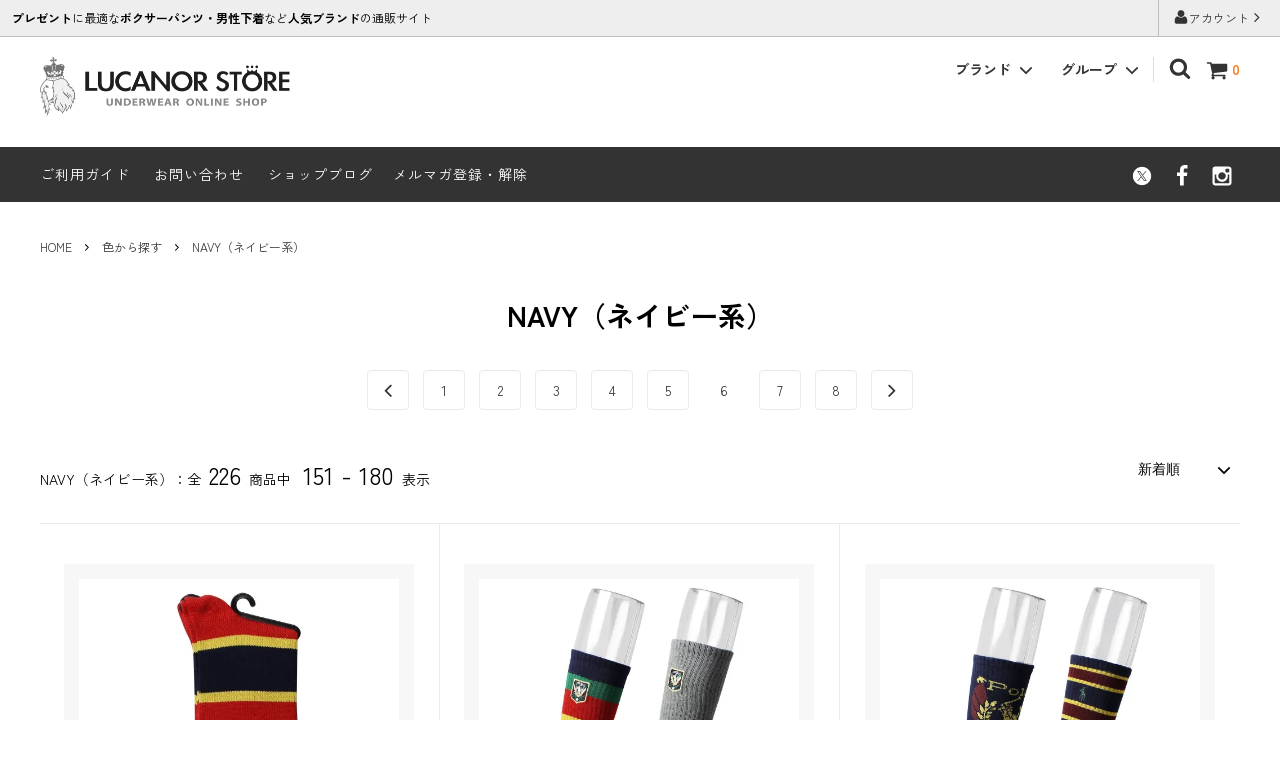

--- FILE ---
content_type: text/html; charset=EUC-JP
request_url: https://lucanor-store.jp/?mode=grp&gid=2412421&sort=n&page=6
body_size: 19144
content:
<!DOCTYPE html PUBLIC "-//W3C//DTD XHTML 1.0 Transitional//EN" "http://www.w3.org/TR/xhtml1/DTD/xhtml1-transitional.dtd">
<html xmlns:og="http://ogp.me/ns#" xmlns:fb="http://www.facebook.com/2008/fbml" xmlns:mixi="http://mixi-platform.com/ns#" xmlns="http://www.w3.org/1999/xhtml" xml:lang="ja" lang="ja" dir="ltr">
<head>
<meta http-equiv="content-type" content="text/html; charset=euc-jp" />
<meta http-equiv="X-UA-Compatible" content="IE=edge,chrome=1" />
<title>NAVY（ネイビー系）｜男性下着・ボクサーパンツの通販</title>
<meta name="Keywords" content="NAVY（ネイビー系）,ボクサーパンツ,男性,メンズ,アンダーウェア,下着,プレゼント,ギフト" />
<meta name="Description" content="ルカノールはカルバンクライン、ラルフローレン等のボクサーパンツ・男性下着の通販ショップです。 プレゼントに最適な人気ブランドのボクサーパンツ・男性下着を販売。" />
<meta name="Author" content="真鍋智彦" />
<meta name="Copyright" content="neold Inc." />
<meta http-equiv="content-style-type" content="text/css" />
<meta http-equiv="content-script-type" content="text/javascript" />
<link rel="stylesheet" href="https://img06.shop-pro.jp/PA01023/231/css/6/index.css?cmsp_timestamp=20250423102457" type="text/css" />
<link rel="stylesheet" href="https://img06.shop-pro.jp/PA01023/231/css/6/product_list.css?cmsp_timestamp=20250423102457" type="text/css" />

<link rel="alternate" type="application/rss+xml" title="rss" href="https://lucanor-store.jp/?mode=rss" />
<link rel="alternate" media="handheld" type="text/html" href="https://lucanor-store.jp/?mode=grp&gid=2412421&sort=n&page=6" />
<link rel="shortcut icon" href="https://img06.shop-pro.jp/PA01023/231/favicon.ico?cmsp_timestamp=20260118142057" />
<script type="text/javascript" src="//ajax.googleapis.com/ajax/libs/jquery/1.11.0/jquery.min.js" ></script>
<meta property="og:title" content="NAVY（ネイビー系）｜男性下着・ボクサーパンツの通販" />
<meta property="og:description" content="ルカノールはカルバンクライン、ラルフローレン等のボクサーパンツ・男性下着の通販ショップです。 プレゼントに最適な人気ブランドのボクサーパンツ・男性下着を販売。" />
<meta property="og:url" content="https://lucanor-store.jp?mode=grp&gid=2412421&sort=n&page=6" />
<meta property="og:site_name" content="人気ブランドのボクサーパンツ・男性下着通販｜LUCANOR STORE" />
<meta property="og:image" content=""/>
<!-- Global site tag (gtag.js) - Google Analytics -->
<script async src="https://www.googletagmanager.com/gtag/js?id=UA-37396187-1"></script>
<script>
  window.dataLayer = window.dataLayer || [];
  function gtag(){dataLayer.push(arguments);}
  gtag('js', new Date());

  gtag('config', 'UA-37396187-1');
</script>
<meta name="google-site-verification" content="2hhNJnWSPGrq9lt9svckJ61SGZbhtOH65dPczxXuuZY" />
<script>
  var Colorme = {"page":"product_list","shop":{"account_id":"PA01023231","title":"\u4eba\u6c17\u30d6\u30e9\u30f3\u30c9\u306e\u30dc\u30af\u30b5\u30fc\u30d1\u30f3\u30c4\u30fb\u7537\u6027\u4e0b\u7740\u901a\u8ca9\uff5cLUCANOR STORE"},"basket":{"total_price":0,"items":[]},"customer":{"id":null}};

  (function() {
    function insertScriptTags() {
      var scriptTagDetails = [];
      var entry = document.getElementsByTagName('script')[0];

      scriptTagDetails.forEach(function(tagDetail) {
        var script = document.createElement('script');

        script.type = 'text/javascript';
        script.src = tagDetail.src;
        script.async = true;

        if( tagDetail.integrity ) {
          script.integrity = tagDetail.integrity;
          script.setAttribute('crossorigin', 'anonymous');
        }

        entry.parentNode.insertBefore(script, entry);
      })
    }

    window.addEventListener('load', insertScriptTags, false);
  })();
</script>
<script async src="https://zen.one/analytics.js"></script>
</head>
<body>
<meta name="colorme-acc-payload" content="?st=1&pt=10033&ut=2412421&at=PA01023231&v=20260131084632&re=&cn=19ddc878108e7b6434b0735204fe79c5" width="1" height="1" alt="" /><script>!function(){"use strict";Array.prototype.slice.call(document.getElementsByTagName("script")).filter((function(t){return t.src&&t.src.match(new RegExp("dist/acc-track.js$"))})).forEach((function(t){return document.body.removeChild(t)})),function t(c){var r=arguments.length>1&&void 0!==arguments[1]?arguments[1]:0;if(!(r>=c.length)){var e=document.createElement("script");e.onerror=function(){return t(c,r+1)},e.src="https://"+c[r]+"/dist/acc-track.js?rev=3",document.body.appendChild(e)}}(["acclog001.shop-pro.jp","acclog002.shop-pro.jp"])}();</script><link rel="preconnect" href="https://fonts.googleapis.com">
<link rel="preconnect" href="https://fonts.gstatic.com" crossorigin>
<link href="https://fonts.googleapis.com/css2?family=Zen+Kaku+Gothic+New:wght@300;400;500;700;900&display=swap" rel="stylesheet">



<script>
// headタグの中にviewportのmetaタグを入れる
(function () {
var viewport = document.createElement('meta');
viewport.setAttribute('name', 'viewport');
viewport.setAttribute('content', 'width=device-width, initial-scale=1.0, maximum-scale=1.0, user-scalable=no');
document.getElementsByTagName('head')[0].appendChild(viewport);
}());
</script>

<link href="https://fonts.googleapis.com/css?family=Montserrat:400,600" rel="stylesheet">
<input type="checkbox" class="state-drawer-nav" id="view-drawer-nav">
<input type="checkbox" class="state-search-form" id="view-search-form">
<label for="view-search-form" aria-label="検索フォームを閉じる" class="close-search-form c-overlay">
<svg class="c-overlay__icon" role="img" aria-hidden="true"><use xlink:href="#close"></use></svg>
</label>
<label for="view-drawer-nav" aria-label="メニューを閉じる" class="close-drawer-nav c-overlay">
<svg class="c-overlay__icon" role="img" aria-hidden="true"><use xlink:href="#close"></use></svg>
</label>

<div id="pagetop" class="p-body" ontouchstart="">
<div class="p-header">
<div class="js-fix-height"></div>
<div id="js-fixed-header" class="p-fixed-header">
<div class="p-header__bar">
<ul class="p-header__user-nav">
<li><a href="https://lucanor-store.jp/?mode=myaccount"><svg role="img" aria-hidden="true"><use xlink:href="#user"></use></svg>アカウント<svg role="img" aria-hidden="true"><use xlink:href="#angle-right"></use></svg></a></li>
</ul>
<div class="p-header__tips">
<div class="p-header__tips-area">
<strong>プレゼント</strong>に最適な<strong>ボクサーパンツ・男性下着</strong>など<strong>人気ブランド</strong>の通販サイト
</div>
</div>
</div>
<div class="p-global-header">
<div class="p-layout-container"><a href="http://lucanor-store.jp/" class="p-global-header__logo p-global-header__logo--image js-header-logo"><img src="https://img06.shop-pro.jp/PA01023/231/PA01023231.png?cmsp_timestamp=20260118142057" alt="人気ブランドのボクサーパンツ・男性下着通販｜LUCANOR STORE" /></a>
<a href="http://lucanor-store.jp/" class="p-global-header__home"><svg class="p-global-header__icon" role="img" aria-hidden="true"><use xlink:href="#home"></use></svg> HOME</a>
<div class="p-global-nav">
<a href="https://lucanor-store.jp/cart/proxy/basket?shop_id=PA01023231&shop_domain=lucanor-store.jp" class="p-global-header__cart"><span class="p-global-header__cart-icon"><svg class="p-global-header__icon" role="img" aria-hidden="true" aria-label="カート"><use xlink:href="#shopping-cart"></use></svg></span><span class="p-global-header__cart-count">0</span></a>
<label for="view-search-form" class="p-global-header__search open-search-form">
<svg class="p-global-header__icon" role="img" aria-hidden="true"><use xlink:href="#search"></use></svg>
</label>
<dl class="p-global-nav__unit js-global-nav-list">
<dt class="p-global-nav__heading">
ブランド
<svg class="p-global-header__icon" role="img" aria-hidden="true"><use xlink:href="#angle-down"></use></svg>
</dt>
<dd class="p-global-nav__body">
<div class="p-global-nav__body-inner">
<ul class="p-global-nav__list">
<li><a href="https://lucanor-store.jp/?mode=cate&cbid=278340&csid=0&sort=n">ギフトラッピングサービス</a></li>
<li><a href="https://lucanor-store.jp/?mode=cate&cbid=2899229&csid=0&sort=n">'47(フォーティーセブン)</a></li>
<li><a href="https://lucanor-store.jp/?mode=cate&cbid=2857856&csid=0&sort=n">ALLIAGE(アリアージュ)</a></li>
<li><a href="https://lucanor-store.jp/?mode=cate&cbid=2693789&csid=0&sort=n">BLOCH(ブロック)</a></li>
<li><a href="https://lucanor-store.jp/?mode=cate&cbid=1595157&csid=0&sort=n">Bread&Boxers(ブレッド＆ボクサーズ)</a></li>
<li><a href="https://lucanor-store.jp/?mode=cate&cbid=154002&csid=0&sort=n">Calvin Klein(カルバンクライン)</a></li>
<li><a href="https://lucanor-store.jp/?mode=cate&cbid=154003&csid=0&sort=n">DIESEL(ディーゼル)</a></li>
<li><a href="https://lucanor-store.jp/?mode=cate&cbid=154005&csid=0&sort=n">DSQUARED2(ディースクエアード)</a></li>
<li><a href="https://lucanor-store.jp/?mode=cate&cbid=154006&csid=0&sort=n">EMPORIO ARMANI(エンポリオアルマーニ)</a></li>
<li><a href="https://lucanor-store.jp/?mode=cate&cbid=2290234&csid=0&sort=n">ethika(エシカ)</a></li>
<li><a href="https://lucanor-store.jp/?mode=cate&cbid=1577786&csid=0&sort=n">FIG(フィグ)</a></li>
<li><a href="https://lucanor-store.jp/?mode=cate&cbid=1658598&csid=0&sort=n">FRANKLIN&MARSHALL(フランクリン＆マーシャル)</a></li>
<li><a href="https://lucanor-store.jp/?mode=cate&cbid=530038&csid=0&sort=n">Gravevault(グレイブボールト)</a></li>
<li><a href="https://lucanor-store.jp/?mode=cate&cbid=2895240&csid=0&sort=n">GRAVITY(グラビティ)</a></li>
<li><a href="https://lucanor-store.jp/?mode=cate&cbid=245565&csid=0&sort=n">HUGO BOSS(ヒューゴボス)</a></li>
<li><a href="https://lucanor-store.jp/?mode=cate&cbid=2878191&csid=0&sort=n">HOHTAI(ホウタイ)</a></li>
<li><a href="https://lucanor-store.jp/?mode=cate&cbid=2786373&csid=0&sort=n">LOOK SEA(ルクシー)</a></li>
<li><a href="https://lucanor-store.jp/?mode=cate&cbid=2910847&csid=0&sort=n">NEW ERA(ニューエラ)</a></li>
<li><a href="https://lucanor-store.jp/?mode=cate&cbid=1623805&csid=0&sort=n">Nudie Jeans(ヌーディージーンズ)</a></li>
<li><a href="https://lucanor-store.jp/?mode=cate&cbid=2833679&csid=0&sort=n">Paul Smith(ポールスミス)</a></li>
<li><a href="https://lucanor-store.jp/?mode=cate&cbid=154015&csid=0&sort=n">Polo Ralph Lauren(ポロラルフローレン)</a></li>
<li><a href="https://lucanor-store.jp/?mode=cate&cbid=2423954&csid=0&sort=n">RELATED GARMENTS(リレイテッドガーメンツ)</a></li>
<li><a href="https://lucanor-store.jp/?mode=cate&cbid=2331307&csid=0&sort=n">SAXX(サックス)</a></li>
<li><a href="https://lucanor-store.jp/?mode=cate&cbid=2963946&csid=0&sort=n">SOLVE(ソルブ)</a></li>
<li><a href="https://lucanor-store.jp/?mode=cate&cbid=1829557&csid=0&sort=n">SPANX(スパンクス)</a></li>
<li><a href="https://lucanor-store.jp/?mode=cate&cbid=1657924&csid=0&sort=n">STANCE(スタンス)</a></li>
<li><a href="https://lucanor-store.jp/?mode=cate&cbid=2681622&csid=0&sort=n">stonemen(ストーンメン)</a></li>
<li><a href="https://lucanor-store.jp/?mode=cate&cbid=154018&csid=0&sort=n">TOMMY HILFIGER(トミーヒルフィガー)</a></li>
<li><a href="https://lucanor-store.jp/?mode=cate&cbid=1595150&csid=0&sort=n">TOMMY JOHN(トミージョン)</a></li>
<li><a href="https://lucanor-store.jp/?mode=cate&cbid=1315978&csid=0&sort=n">TRANQUIL(トランクイル)</a></li>
</ul>
</div>
</dd>
</dl>
<dl class="p-global-nav__unit js-global-nav-list">
<dt class="p-global-nav__heading">
グループ
<svg class="p-global-header__icon" role="img" aria-hidden="true"><use xlink:href="#angle-down"></use></svg>
</dt>
<dd class="p-global-nav__body">
<div class="p-global-nav__body-inner">
<ul class="p-global-nav__list">
<li><a href="https://lucanor-store.jp/?mode=grp&gid=1520324&sort=n">セール品から探す</a></li>
<li><a href="https://lucanor-store.jp/?mode=grp&gid=1931209&sort=n">新商品から探す</a></li>
<li><a href="https://lucanor-store.jp/?mode=grp&gid=1642526&sort=n">予算から探す</a></li>
<li><a href="https://lucanor-store.jp/?mode=grp&gid=1642535&sort=n">色から探す</a></li>
<li><a href="https://lucanor-store.jp/?mode=grp&gid=1931604&sort=n">素材から探す</a></li>
<li><a href="https://lucanor-store.jp/?mode=grp&gid=1931608&sort=n">種類から探す</a></li>
<li><a href="https://lucanor-store.jp/?mode=grp&gid=1931605&sort=n">デザインから探す</a></li>
</ul>
</div>
</dd>
</dl>
</div>
</div>

</div>
</div>
<div class="p-sub-header">
<div class="p-layout-container">
<ul class="p-sub-header__content-nav">
<li><a href="https://lucanor-store.jp/?mode=sk">ご利用ガイド</a></li>
<li><a href="https://neold.shop-pro.jp/customer/inquiries/new">お問い合わせ</a></li>
<li><a href="https://lucanor.jp/weblog/">ショップブログ</a></li><li><a href="https://neold.shop-pro.jp/customer/newsletter/subscriptions/new">メルマガ登録・解除</a></li>
</ul>
<ul class="p-sub-header__social-nav">
<li><a href="https://twitter.com/LucanorStore"><svg class="c-social-icon" role="img" aria-hidden="true"><use xlink:href="#x"></use></svg></a></li>
<li><a href="https://www.facebook.com/LucanorStore/"><svg class="c-social-icon" role="img" aria-hidden="true"><use xlink:href="#facebook"></use></svg></a></li>
<li><a href="https://www.instagram.com/lucanorstore/"><svg class="c-social-icon" role="img" aria-hidden="true"><use xlink:href="#instagram"></use></svg></a></li>
</ul>
</div>

</div>
</div>
<div id="js-sp-header" class="sp-global-header">
<label for="view-drawer-nav" class="sp-global-header__unit open-drawer-nav"><svg class="p-global-header__icon" role="img" aria-hidden="true"><use xlink:href="#bars"></use></svg> メニュー</label>
<label for="view-search-form" class="sp-global-header__unit open-search-form"><svg class="p-global-header__icon" role="img" aria-hidden="true"><use xlink:href="#search"></use></svg> 検索</label>
<a href="https://lucanor-store.jp/cart/proxy/basket?shop_id=PA01023231&shop_domain=lucanor-store.jp" class="sp-global-header__unit"><span class="p-global-header__cart-icon"><svg class="p-global-header__icon" role="img" aria-hidden="true"><use xlink:href="#shopping-cart"></use></svg></span> カート</a>
</div>

<div class="p-drawer-nav">
<ul class="p-drawer__list">
<li><label for="view-drawer-nav" aria-label="メニューを閉じる" class="c-sp-list c-sp-list--close-menu"><span class="c-sp-list__value">メニューを閉じる</span></label></li>
<li><a href="http://lucanor-store.jp/" class="c-sp-list"><span class="c-sp-list__mark"><svg class="c-sp-list__icon" role="img" aria-hidden="true"><use xlink:href="#home"></use></svg></span><span class="c-sp-list__value">ホーム</span><span class="c-sp-list__nav-icon"><svg class="c-sp-list__icon" role="img" aria-hidden="true"><use xlink:href="#angle-right"></use></svg></span></a></li>
</ul>
<div class="p-drawer__heading">
ユーザー
</div>
<ul class="p-drawer__list">
<li><a href="https://lucanor-store.jp/?mode=myaccount" class="c-sp-list"><span class="c-sp-list__value">アカウント</span><span class="c-sp-list__nav-icon">
<svg class="c-sp-list__icon" role="img" aria-hidden="true"><use xlink:href="#angle-right"></use></svg></span></a></li>
</ul>
<div class="p-drawer__heading">
絞り込む
</div>
<dl class="p-drawer__list">
<dt class="c-sp-list js-drawer-pulldown">
<span class="c-sp-list__value">
ブランド
</span>
<span class="c-sp-list__nav-icon">
<svg class="c-sp-list__icon--pulldown" role="img" aria-hidden="true"><use xlink:href="#angle-down"></use></svg>
</span>
</dt>
<dd class="p-drawer__pulldown">
<ul class="p-drawer__list">
<li><a href="https://lucanor-store.jp/?mode=cate&cbid=278340&csid=0&sort=n" class="c-sp-list"><span class="c-sp-list__value">ギフトラッピングサービス</span><span class="c-sp-list__nav-icon"><svg class="c-sp-list__icon" role="img" aria-hidden="true"><use xlink:href="#angle-right"></use></svg></span></a></li>
<li><a href="https://lucanor-store.jp/?mode=cate&cbid=2899229&csid=0&sort=n" class="c-sp-list"><span class="c-sp-list__value">'47(フォーティーセブン)</span><span class="c-sp-list__nav-icon"><svg class="c-sp-list__icon" role="img" aria-hidden="true"><use xlink:href="#angle-right"></use></svg></span></a></li>
<li><a href="https://lucanor-store.jp/?mode=cate&cbid=2857856&csid=0&sort=n" class="c-sp-list"><span class="c-sp-list__value">ALLIAGE(アリアージュ)</span><span class="c-sp-list__nav-icon"><svg class="c-sp-list__icon" role="img" aria-hidden="true"><use xlink:href="#angle-right"></use></svg></span></a></li>
<li><a href="https://lucanor-store.jp/?mode=cate&cbid=2693789&csid=0&sort=n" class="c-sp-list"><span class="c-sp-list__value">BLOCH(ブロック)</span><span class="c-sp-list__nav-icon"><svg class="c-sp-list__icon" role="img" aria-hidden="true"><use xlink:href="#angle-right"></use></svg></span></a></li>
<li><a href="https://lucanor-store.jp/?mode=cate&cbid=1595157&csid=0&sort=n" class="c-sp-list"><span class="c-sp-list__value">Bread&Boxers(ブレッド＆ボクサーズ)</span><span class="c-sp-list__nav-icon"><svg class="c-sp-list__icon" role="img" aria-hidden="true"><use xlink:href="#angle-right"></use></svg></span></a></li>
<li><a href="https://lucanor-store.jp/?mode=cate&cbid=154002&csid=0&sort=n" class="c-sp-list"><span class="c-sp-list__value">Calvin Klein(カルバンクライン)</span><span class="c-sp-list__nav-icon"><svg class="c-sp-list__icon" role="img" aria-hidden="true"><use xlink:href="#angle-right"></use></svg></span></a></li>
<li><a href="https://lucanor-store.jp/?mode=cate&cbid=154003&csid=0&sort=n" class="c-sp-list"><span class="c-sp-list__value">DIESEL(ディーゼル)</span><span class="c-sp-list__nav-icon"><svg class="c-sp-list__icon" role="img" aria-hidden="true"><use xlink:href="#angle-right"></use></svg></span></a></li>
<li><a href="https://lucanor-store.jp/?mode=cate&cbid=154005&csid=0&sort=n" class="c-sp-list"><span class="c-sp-list__value">DSQUARED2(ディースクエアード)</span><span class="c-sp-list__nav-icon"><svg class="c-sp-list__icon" role="img" aria-hidden="true"><use xlink:href="#angle-right"></use></svg></span></a></li>
<li><a href="https://lucanor-store.jp/?mode=cate&cbid=154006&csid=0&sort=n" class="c-sp-list"><span class="c-sp-list__value">EMPORIO ARMANI(エンポリオアルマーニ)</span><span class="c-sp-list__nav-icon"><svg class="c-sp-list__icon" role="img" aria-hidden="true"><use xlink:href="#angle-right"></use></svg></span></a></li>
<li><a href="https://lucanor-store.jp/?mode=cate&cbid=2290234&csid=0&sort=n" class="c-sp-list"><span class="c-sp-list__value">ethika(エシカ)</span><span class="c-sp-list__nav-icon"><svg class="c-sp-list__icon" role="img" aria-hidden="true"><use xlink:href="#angle-right"></use></svg></span></a></li>
<li><a href="https://lucanor-store.jp/?mode=cate&cbid=1577786&csid=0&sort=n" class="c-sp-list"><span class="c-sp-list__value">FIG(フィグ)</span><span class="c-sp-list__nav-icon"><svg class="c-sp-list__icon" role="img" aria-hidden="true"><use xlink:href="#angle-right"></use></svg></span></a></li>
<li><a href="https://lucanor-store.jp/?mode=cate&cbid=1658598&csid=0&sort=n" class="c-sp-list"><span class="c-sp-list__value">FRANKLIN&MARSHALL(フランクリン＆マーシャル)</span><span class="c-sp-list__nav-icon"><svg class="c-sp-list__icon" role="img" aria-hidden="true"><use xlink:href="#angle-right"></use></svg></span></a></li>
<li><a href="https://lucanor-store.jp/?mode=cate&cbid=530038&csid=0&sort=n" class="c-sp-list"><span class="c-sp-list__value">Gravevault(グレイブボールト)</span><span class="c-sp-list__nav-icon"><svg class="c-sp-list__icon" role="img" aria-hidden="true"><use xlink:href="#angle-right"></use></svg></span></a></li>
<li><a href="https://lucanor-store.jp/?mode=cate&cbid=2895240&csid=0&sort=n" class="c-sp-list"><span class="c-sp-list__value">GRAVITY(グラビティ)</span><span class="c-sp-list__nav-icon"><svg class="c-sp-list__icon" role="img" aria-hidden="true"><use xlink:href="#angle-right"></use></svg></span></a></li>
<li><a href="https://lucanor-store.jp/?mode=cate&cbid=245565&csid=0&sort=n" class="c-sp-list"><span class="c-sp-list__value">HUGO BOSS(ヒューゴボス)</span><span class="c-sp-list__nav-icon"><svg class="c-sp-list__icon" role="img" aria-hidden="true"><use xlink:href="#angle-right"></use></svg></span></a></li>
<li><a href="https://lucanor-store.jp/?mode=cate&cbid=2878191&csid=0&sort=n" class="c-sp-list"><span class="c-sp-list__value">HOHTAI(ホウタイ)</span><span class="c-sp-list__nav-icon"><svg class="c-sp-list__icon" role="img" aria-hidden="true"><use xlink:href="#angle-right"></use></svg></span></a></li>
<li><a href="https://lucanor-store.jp/?mode=cate&cbid=2786373&csid=0&sort=n" class="c-sp-list"><span class="c-sp-list__value">LOOK SEA(ルクシー)</span><span class="c-sp-list__nav-icon"><svg class="c-sp-list__icon" role="img" aria-hidden="true"><use xlink:href="#angle-right"></use></svg></span></a></li>
<li><a href="https://lucanor-store.jp/?mode=cate&cbid=2910847&csid=0&sort=n" class="c-sp-list"><span class="c-sp-list__value">NEW ERA(ニューエラ)</span><span class="c-sp-list__nav-icon"><svg class="c-sp-list__icon" role="img" aria-hidden="true"><use xlink:href="#angle-right"></use></svg></span></a></li>
<li><a href="https://lucanor-store.jp/?mode=cate&cbid=1623805&csid=0&sort=n" class="c-sp-list"><span class="c-sp-list__value">Nudie Jeans(ヌーディージーンズ)</span><span class="c-sp-list__nav-icon"><svg class="c-sp-list__icon" role="img" aria-hidden="true"><use xlink:href="#angle-right"></use></svg></span></a></li>
<li><a href="https://lucanor-store.jp/?mode=cate&cbid=2833679&csid=0&sort=n" class="c-sp-list"><span class="c-sp-list__value">Paul Smith(ポールスミス)</span><span class="c-sp-list__nav-icon"><svg class="c-sp-list__icon" role="img" aria-hidden="true"><use xlink:href="#angle-right"></use></svg></span></a></li>
<li><a href="https://lucanor-store.jp/?mode=cate&cbid=154015&csid=0&sort=n" class="c-sp-list"><span class="c-sp-list__value">Polo Ralph Lauren(ポロラルフローレン)</span><span class="c-sp-list__nav-icon"><svg class="c-sp-list__icon" role="img" aria-hidden="true"><use xlink:href="#angle-right"></use></svg></span></a></li>
<li><a href="https://lucanor-store.jp/?mode=cate&cbid=2423954&csid=0&sort=n" class="c-sp-list"><span class="c-sp-list__value">RELATED GARMENTS(リレイテッドガーメンツ)</span><span class="c-sp-list__nav-icon"><svg class="c-sp-list__icon" role="img" aria-hidden="true"><use xlink:href="#angle-right"></use></svg></span></a></li>
<li><a href="https://lucanor-store.jp/?mode=cate&cbid=2331307&csid=0&sort=n" class="c-sp-list"><span class="c-sp-list__value">SAXX(サックス)</span><span class="c-sp-list__nav-icon"><svg class="c-sp-list__icon" role="img" aria-hidden="true"><use xlink:href="#angle-right"></use></svg></span></a></li>
<li><a href="https://lucanor-store.jp/?mode=cate&cbid=2963946&csid=0&sort=n" class="c-sp-list"><span class="c-sp-list__value">SOLVE(ソルブ)</span><span class="c-sp-list__nav-icon"><svg class="c-sp-list__icon" role="img" aria-hidden="true"><use xlink:href="#angle-right"></use></svg></span></a></li>
<li><a href="https://lucanor-store.jp/?mode=cate&cbid=1829557&csid=0&sort=n" class="c-sp-list"><span class="c-sp-list__value">SPANX(スパンクス)</span><span class="c-sp-list__nav-icon"><svg class="c-sp-list__icon" role="img" aria-hidden="true"><use xlink:href="#angle-right"></use></svg></span></a></li>
<li><a href="https://lucanor-store.jp/?mode=cate&cbid=1657924&csid=0&sort=n" class="c-sp-list"><span class="c-sp-list__value">STANCE(スタンス)</span><span class="c-sp-list__nav-icon"><svg class="c-sp-list__icon" role="img" aria-hidden="true"><use xlink:href="#angle-right"></use></svg></span></a></li>
<li><a href="https://lucanor-store.jp/?mode=cate&cbid=2681622&csid=0&sort=n" class="c-sp-list"><span class="c-sp-list__value">stonemen(ストーンメン)</span><span class="c-sp-list__nav-icon"><svg class="c-sp-list__icon" role="img" aria-hidden="true"><use xlink:href="#angle-right"></use></svg></span></a></li>
<li><a href="https://lucanor-store.jp/?mode=cate&cbid=154018&csid=0&sort=n" class="c-sp-list"><span class="c-sp-list__value">TOMMY HILFIGER(トミーヒルフィガー)</span><span class="c-sp-list__nav-icon"><svg class="c-sp-list__icon" role="img" aria-hidden="true"><use xlink:href="#angle-right"></use></svg></span></a></li>
<li><a href="https://lucanor-store.jp/?mode=cate&cbid=1595150&csid=0&sort=n" class="c-sp-list"><span class="c-sp-list__value">TOMMY JOHN(トミージョン)</span><span class="c-sp-list__nav-icon"><svg class="c-sp-list__icon" role="img" aria-hidden="true"><use xlink:href="#angle-right"></use></svg></span></a></li>
<li><a href="https://lucanor-store.jp/?mode=cate&cbid=1315978&csid=0&sort=n" class="c-sp-list"><span class="c-sp-list__value">TRANQUIL(トランクイル)</span><span class="c-sp-list__nav-icon"><svg class="c-sp-list__icon" role="img" aria-hidden="true"><use xlink:href="#angle-right"></use></svg></span></a></li>
</ul>
</dd>
</dl>
<dl class="p-drawer__list">
<dt class="c-sp-list js-drawer-pulldown">
<span class="c-sp-list__value">
グループ
</span>
<span class="c-sp-list__nav-icon">
<svg class="c-sp-list__icon--pulldown" role="img" aria-hidden="true"><use xlink:href="#angle-down"></use></svg>
</span>
</dt>
<dd class="p-drawer__pulldown">
<ul class="p-drawer__list">
<li><a href="https://lucanor-store.jp/?mode=grp&gid=1520324&sort=n" class="c-sp-list"><span class="c-sp-list__value">セール品から探す</span><span class="c-sp-list__nav-icon"><svg class="c-sp-list__icon" role="img" aria-hidden="true"><use xlink:href="#angle-right"></use></svg></span></a></li>
<li><a href="https://lucanor-store.jp/?mode=grp&gid=1931209&sort=n" class="c-sp-list"><span class="c-sp-list__value">新商品から探す</span><span class="c-sp-list__nav-icon"><svg class="c-sp-list__icon" role="img" aria-hidden="true"><use xlink:href="#angle-right"></use></svg></span></a></li>
<li><a href="https://lucanor-store.jp/?mode=grp&gid=1642526&sort=n" class="c-sp-list"><span class="c-sp-list__value">予算から探す</span><span class="c-sp-list__nav-icon"><svg class="c-sp-list__icon" role="img" aria-hidden="true"><use xlink:href="#angle-right"></use></svg></span></a></li>
<li><a href="https://lucanor-store.jp/?mode=grp&gid=1642535&sort=n" class="c-sp-list"><span class="c-sp-list__value">色から探す</span><span class="c-sp-list__nav-icon"><svg class="c-sp-list__icon" role="img" aria-hidden="true"><use xlink:href="#angle-right"></use></svg></span></a></li>
<li><a href="https://lucanor-store.jp/?mode=grp&gid=1931604&sort=n" class="c-sp-list"><span class="c-sp-list__value">素材から探す</span><span class="c-sp-list__nav-icon"><svg class="c-sp-list__icon" role="img" aria-hidden="true"><use xlink:href="#angle-right"></use></svg></span></a></li>
<li><a href="https://lucanor-store.jp/?mode=grp&gid=1931608&sort=n" class="c-sp-list"><span class="c-sp-list__value">種類から探す</span><span class="c-sp-list__nav-icon"><svg class="c-sp-list__icon" role="img" aria-hidden="true"><use xlink:href="#angle-right"></use></svg></span></a></li>
<li><a href="https://lucanor-store.jp/?mode=grp&gid=1931605&sort=n" class="c-sp-list"><span class="c-sp-list__value">デザインから探す</span><span class="c-sp-list__nav-icon"><svg class="c-sp-list__icon" role="img" aria-hidden="true"><use xlink:href="#angle-right"></use></svg></span></a></li>
</ul>
</dd>
</dl>
<div class="p-drawer__heading">
コンテンツ
</div>
<ul class="p-drawer__list">
<li><a href="https://lucanor-store.jp/?mode=sk" class="c-sp-list"><span class="c-sp-list__value">ご利用ガイド</span><span class="c-sp-list__nav-icon"><svg class="c-sp-list__icon" role="img" aria-hidden="true"><use xlink:href="#angle-right"></use></svg></span></a></li>
<li><a href="https://neold.shop-pro.jp/customer/inquiries/new" class="c-sp-list"><span class="c-sp-list__value">お問い合わせ</span><span class="c-sp-list__nav-icon"><svg class="c-sp-list__icon" role="img" aria-hidden="true"><use xlink:href="#angle-right"></use></svg></span></a></li>
<li><a href="https://lucanor.jp/weblog/" class="c-sp-list"><span class="c-sp-list__value">ショップブログ</span><span class="c-sp-list__nav-icon"><svg class="c-sp-list__icon" role="img" aria-hidden="true"><use xlink:href="#angle-right"></use></svg></span></a></li>
<li><a href="https://neold.shop-pro.jp/customer/newsletter/subscriptions/new" class="c-sp-list"><span class="c-sp-list__value">メルマガ登録・解除</span><span class="c-sp-list__nav-icon"><svg class="c-sp-list__icon" role="img" aria-hidden="true"><use xlink:href="#angle-right"></use></svg></span></a></li>
</ul>
</div>


<div class="p-page-content product_list">
<div class="p-layout-container">
<div class="c-topic-path">
<ul class="c-topic-path__list">
<li class="c-topic-path__item"><a href="http://lucanor-store.jp/">HOME</a></li>
<li class="c-topic-path__item">
<svg role="img" aria-hidden="true"><use xlink:href="#angle-right"></use></svg>
<a href="https://lucanor-store.jp/?mode=grp&gid=1642535&sort=n">色から探す</a>
</li>
<li class="c-topic-path__item">
<svg role="img" aria-hidden="true"><use xlink:href="#angle-right"></use></svg>
<a href="https://lucanor-store.jp/?mode=grp&gid=2412421&sort=n">NAVY（ネイビー系）</a>
</li>
</ul>
</div>

<div class="c-section__heading--sub-title">
<h1>NAVY（ネイビー系）</h1>
</div>

<div class="c-pager">
<ul class="c-pager__list">
<li class="c-pager__list-item c-pager__list-item--visible">
<a href="?mode=grp&gid=2412421&sort=n&page=5" class="c-pager__link c-button c-button--border">
<svg class="c-pager__icon" role="img" aria-hidden="true"><use xlink:href="#angle-left"></use></svg>
</a>
</li>
<li class="c-pager__list-item">
<a href="?mode=grp&gid=2412421&sort=n&page=1" class="c-pager__link c-button c-button--border">
1
</a>

</li>
<li class="c-pager__list-item">
<a href="?mode=grp&gid=2412421&sort=n&page=2" class="c-pager__link c-button c-button--border">
2
</a>

</li>
<li class="c-pager__list-item">
<a href="?mode=grp&gid=2412421&sort=n&page=3" class="c-pager__link c-button c-button--border">
3
</a>

</li>
<li class="c-pager__list-item">
<a href="?mode=grp&gid=2412421&sort=n&page=4" class="c-pager__link c-button c-button--border">
4
</a>

</li>
<li class="c-pager__list-item">
<a href="?mode=grp&gid=2412421&sort=n&page=5" class="c-pager__link c-button c-button--border">
5
</a>

</li>
<li class="c-pager__list-item c-pager__list-item--visible">
<span class="c-pager__unlink c-button c-button--border is-disabled is-current">
6
<span class="u-visible--phone">ページ目</span>
</span>
</li>
<li class="c-pager__list-item">
<a href="?mode=grp&gid=2412421&sort=n&page=7" class="c-pager__link c-button c-button--border">
7
</a>

</li>
<li class="c-pager__list-item">
<a href="?mode=grp&gid=2412421&sort=n&page=8" class="c-pager__link c-button c-button--border">
8
</a>

</li>
<li class="c-pager__list-item c-pager__list-item--visible">
<a href="?mode=grp&gid=2412421&sort=n&page=7" class="c-pager__link c-button c-button--border">
<svg class="c-pager__icon" role="img" aria-hidden="true"><use xlink:href="#angle-right"></use></svg>
</a>
</li>
</ul>
</div>
<div class="c-product-sort">
<div class="c-product-sort__total">
NAVY（ネイビー系）：全<span>226</span>商品中 <span>151 - 180</span>表示
</div>
<div class="c-product-sort__switch c-select">
<select class="c-select__value js-sort-switch">
<option value="?mode=grp&gid=2412421">おすすめ順</option>
<option value="?mode=grp&gid=2412421&sort=p">価格順</option>
<option value="" selected>新着順</option>
</select>
<svg class="c-select__icon" role="img" aria-hidden="true"><use xlink:href="#angle-down"></use></svg>
</div>
</div>

<ul class="c-product-list">

<li class="c-product-list__item" data-product-id="177795594">

<a href="?pid=177795594" class="c-product-list__image-wrap c-image-wrap c-image-wrap--link">
<div class="c-image-box c-image-box--main">
<img src="https://img06.shop-pro.jp/PA01023/231/product/177795594_th.jpg?cmsp_timestamp=20231024190149" alt="ポロラルフローレン：REPP STRIPE ソックス (ネイビー)" class="c-image-box__image js-lazyload" />
</div>
<div class="c-image-box c-image-box--otherimg">
<img src="https://img06.shop-pro.jp/PA01023/231/product/177795594_o1.jpg?cmsp_timestamp=20231024190149" alt="ポロラルフローレン：REPP STRIPE ソックス (ネイビー)" class="c-image-box__image" />
</div>

</a>
<a href="?pid=177795594" class="c-product-list__name">
ポロラルフローレン：REPP STRIPE ソックス (ネイビー)
</a>
<div class="c-product-info__price c-product-list__price">
1,980円(税180円)
</div>
<p class="c-product-info__off">10%OFF！</p>

<div class="c-product-list__stock" id="stock_177795594"></div>
	
<div class="c-product-list__fav-item">
<button type="button"  data-favorite-button-selector="DOMSelector" data-product-id="177795594" data-added-class="is-added">
<svg role="img" aria-hidden="true"><use xlink:href="#heart"></use></svg>
</button>
</div>
</li>

<li class="c-product-list__item" data-product-id="177795518">

<a href="?pid=177795518" class="c-product-list__image-wrap c-image-wrap c-image-wrap--link">
<div class="c-image-box c-image-box--main">
<img src="https://img06.shop-pro.jp/PA01023/231/product/177795518_th.jpg?cmsp_timestamp=20240718092956" alt="ポロラルフローレン：GRAPHIC SPORT CREST OVERSIZED STRIPES ソックス 2PK (ネイビー)" class="c-image-box__image js-lazyload" />
</div>
<div class="c-image-box c-image-box--otherimg">
<img src="https://img06.shop-pro.jp/PA01023/231/product/177795518_o1.jpg?cmsp_timestamp=20240718092956" alt="ポロラルフローレン：GRAPHIC SPORT CREST OVERSIZED STRIPES ソックス 2PK (ネイビー)" class="c-image-box__image" />
</div>

</a>
<a href="?pid=177795518" class="c-product-list__name">
ポロラルフローレン：GRAPHIC SPORT CREST OVERSIZED STRIPES ソックス 2PK (ネイビー)
</a>
<div class="c-product-info__price c-product-list__price">
2,871円(税261円)
</div>
<p class="c-product-info__off">10%OFF！</p>

<div class="c-product-list__stock" id="stock_177795518"></div>
	
<div class="c-product-list__fav-item">
<button type="button"  data-favorite-button-selector="DOMSelector" data-product-id="177795518" data-added-class="is-added">
<svg role="img" aria-hidden="true"><use xlink:href="#heart"></use></svg>
</button>
</div>
</li>

<li class="c-product-list__item" data-product-id="177795509">

<a href="?pid=177795509" class="c-product-list__image-wrap c-image-wrap c-image-wrap--link">
<div class="c-image-box c-image-box--main">
<img src="https://img06.shop-pro.jp/PA01023/231/product/177795509_th.jpg?cmsp_timestamp=20240718093142" alt="ポロラルフローレン：GRAPHIC SPORT CREST ソックス 2PK (アソート)" class="c-image-box__image js-lazyload" />
</div>
<div class="c-image-box c-image-box--otherimg">
<img src="https://img06.shop-pro.jp/PA01023/231/product/177795509_o1.jpg?cmsp_timestamp=20240718093142" alt="ポロラルフローレン：GRAPHIC SPORT CREST ソックス 2PK (アソート)" class="c-image-box__image" />
</div>

</a>
<a href="?pid=177795509" class="c-product-list__name">
ポロラルフローレン：GRAPHIC SPORT CREST ソックス 2PK (アソート)
</a>
<div class="c-product-info__price c-product-list__price">
2,871円(税261円)
</div>
<p class="c-product-info__off">10%OFF！</p>

<div class="c-product-list__stock" id="stock_177795509"></div>
	
<div class="c-product-list__fav-item">
<button type="button"  data-favorite-button-selector="DOMSelector" data-product-id="177795509" data-added-class="is-added">
<svg role="img" aria-hidden="true"><use xlink:href="#heart"></use></svg>
</button>
</div>
</li>

<li class="c-product-list__item" data-product-id="177795490">

<a href="?pid=177795490" class="c-product-list__image-wrap c-image-wrap c-image-wrap--link">
<div class="c-image-box c-image-box--main">
<img src="https://img06.shop-pro.jp/PA01023/231/product/177795490_th.jpg?cmsp_timestamp=20240718093044" alt="ポロラルフローレン：ARGYLE ソックス 2PK (グレー・ネイビー)" class="c-image-box__image js-lazyload" />
</div>
<div class="c-image-box c-image-box--otherimg">
<img src="https://img06.shop-pro.jp/PA01023/231/product/177795490_o1.jpg?cmsp_timestamp=20240718093044" alt="ポロラルフローレン：ARGYLE ソックス 2PK (グレー・ネイビー)" class="c-image-box__image" />
</div>

</a>
<a href="?pid=177795490" class="c-product-list__name">
ポロラルフローレン：ARGYLE ソックス 2PK (グレー・ネイビー)
</a>
<div class="c-product-info__price c-product-list__price">
2,871円(税261円)
</div>
<p class="c-product-info__off">10%OFF！</p>

<div class="c-product-list__stock" id="stock_177795490"></div>
	
<div class="c-product-list__fav-item">
<button type="button"  data-favorite-button-selector="DOMSelector" data-product-id="177795490" data-added-class="is-added">
<svg role="img" aria-hidden="true"><use xlink:href="#heart"></use></svg>
</button>
</div>
</li>

<li class="c-product-list__item" data-product-id="177795488">

<a href="?pid=177795488" class="c-product-list__image-wrap c-image-wrap c-image-wrap--link">
<div class="c-image-box c-image-box--main">
<img src="https://img06.shop-pro.jp/PA01023/231/product/177795488_th.jpg?cmsp_timestamp=20240718093055" alt="ポロラルフローレン：DENIM BEAR ソックス 2PK (ネイビーアソート)" class="c-image-box__image js-lazyload" />
</div>
<div class="c-image-box c-image-box--otherimg">
<img src="https://img06.shop-pro.jp/PA01023/231/product/177795488_o1.jpg?cmsp_timestamp=20240718093055" alt="ポロラルフローレン：DENIM BEAR ソックス 2PK (ネイビーアソート)" class="c-image-box__image" />
</div>

</a>
<a href="?pid=177795488" class="c-product-list__name">
ポロラルフローレン：DENIM BEAR ソックス 2PK (ネイビーアソート)
</a>
<div class="c-product-info__price c-product-list__price">
2,233円(税203円)
</div>
<p class="c-product-info__off">30%OFF！</p>

<div class="c-product-list__stock" id="stock_177795488"></div>
	
<div class="c-product-list__fav-item">
<button type="button"  data-favorite-button-selector="DOMSelector" data-product-id="177795488" data-added-class="is-added">
<svg role="img" aria-hidden="true"><use xlink:href="#heart"></use></svg>
</button>
</div>
</li>

<li class="c-product-list__item" data-product-id="177751726">

<a href="?pid=177751726" class="c-product-list__image-wrap c-image-wrap c-image-wrap--link">
<div class="c-image-box c-image-box--main">
<img src="https://img06.shop-pro.jp/PA01023/231/product/177751726_th.jpg?cmsp_timestamp=20231021163609" alt="エシカ：BMR - DROP CITY (ドロップシティ )" class="c-image-box__image js-lazyload" />
</div>
<div class="c-image-box c-image-box--otherimg">
<img src="https://img06.shop-pro.jp/PA01023/231/product/177751726_o1.jpg?cmsp_timestamp=20231021163609" alt="エシカ：BMR - DROP CITY (ドロップシティ )" class="c-image-box__image" />
</div>

</a>
<a href="?pid=177751726" class="c-product-list__name">
エシカ：BMR - DROP CITY (ドロップシティ )
</a>
<div class="c-product-info__price c-product-list__price">
4,455円(税405円)
</div>
<p class="c-product-info__off">10%OFF！</p>

<div class="c-product-list__stock" id="stock_177751726"></div>
	
<div class="c-product-list__fav-item">
<button type="button"  data-favorite-button-selector="DOMSelector" data-product-id="177751726" data-added-class="is-added">
<svg role="img" aria-hidden="true"><use xlink:href="#heart"></use></svg>
</button>
</div>
</li>

<li class="c-product-list__item" data-product-id="177751724">

<a href="?pid=177751724" class="c-product-list__image-wrap c-image-wrap c-image-wrap--link">
<div class="c-image-box c-image-box--main">
<img src="https://img06.shop-pro.jp/PA01023/231/product/177751724_th.jpg?cmsp_timestamp=20231021163606" alt="エシカ：SNOOP DOGG - DEATH ROW (デスロウ)" class="c-image-box__image js-lazyload" />
</div>
<div class="c-image-box c-image-box--otherimg">
<img src="https://img06.shop-pro.jp/PA01023/231/product/177751724_o1.jpg?cmsp_timestamp=20231021163606" alt="エシカ：SNOOP DOGG - DEATH ROW (デスロウ)" class="c-image-box__image" />
</div>

</a>
<a href="?pid=177751724" class="c-product-list__name">
エシカ：SNOOP DOGG - DEATH ROW (デスロウ)
</a>
<div class="c-product-info__price c-product-list__price">
4,455円(税405円)
</div>
<p class="c-product-info__off">10%OFF！</p>

<div class="c-product-list__stock" id="stock_177751724"></div>
	
<div class="c-product-list__fav-item">
<button type="button"  data-favorite-button-selector="DOMSelector" data-product-id="177751724" data-added-class="is-added">
<svg role="img" aria-hidden="true"><use xlink:href="#heart"></use></svg>
</button>
</div>
</li>

<li class="c-product-list__item" data-product-id="177751720">

<a href="?pid=177751720" class="c-product-list__image-wrap c-image-wrap c-image-wrap--link">
<div class="c-image-box c-image-box--main">
<img src="https://img06.shop-pro.jp/PA01023/231/product/177751720_th.jpg?cmsp_timestamp=20231021163602" alt="エシカ：KINGDOM (キングダム)" class="c-image-box__image js-lazyload" />
</div>
<div class="c-image-box c-image-box--otherimg">
<img src="https://img06.shop-pro.jp/PA01023/231/product/177751720_o1.jpg?cmsp_timestamp=20231021163602" alt="エシカ：KINGDOM (キングダム)" class="c-image-box__image" />
</div>

</a>
<a href="?pid=177751720" class="c-product-list__name">
エシカ：KINGDOM (キングダム)
</a>
<div class="c-product-info__price c-product-list__price">
4,455円(税405円)
</div>
<p class="c-product-info__off">10%OFF！</p>

<div class="c-product-list__stock" id="stock_177751720"></div>
	
<div class="c-product-list__fav-item">
<button type="button"  data-favorite-button-selector="DOMSelector" data-product-id="177751720" data-added-class="is-added">
<svg role="img" aria-hidden="true"><use xlink:href="#heart"></use></svg>
</button>
</div>
</li>

<li class="c-product-list__item" data-product-id="177751715">

<a href="?pid=177751715" class="c-product-list__image-wrap c-image-wrap c-image-wrap--link">
<div class="c-image-box c-image-box--main">
<img src="https://img06.shop-pro.jp/PA01023/231/product/177751715_th.jpg?cmsp_timestamp=20231021163558" alt="エシカ：MY FLOWERZ (マイフラワーズ)" class="c-image-box__image js-lazyload" />
</div>
<div class="c-image-box c-image-box--otherimg">
<img src="https://img06.shop-pro.jp/PA01023/231/product/177751715_o1.jpg?cmsp_timestamp=20231021163558" alt="エシカ：MY FLOWERZ (マイフラワーズ)" class="c-image-box__image" />
</div>

</a>
<a href="?pid=177751715" class="c-product-list__name">
エシカ：MY FLOWERZ (マイフラワーズ)
</a>
<div class="c-product-info__price c-product-list__price">
4,455円(税405円)
</div>
<p class="c-product-info__off">10%OFF！</p>

<div class="c-product-list__stock" id="stock_177751715"></div>
	
<div class="c-product-list__fav-item">
<button type="button"  data-favorite-button-selector="DOMSelector" data-product-id="177751715" data-added-class="is-added">
<svg role="img" aria-hidden="true"><use xlink:href="#heart"></use></svg>
</button>
</div>
</li>

<li class="c-product-list__item" data-product-id="176636957">

<a href="?pid=176636957" class="c-product-list__image-wrap c-image-wrap c-image-wrap--link">
<div class="c-image-box c-image-box--main">
<img src="https://img06.shop-pro.jp/PA01023/231/product/176636957_th.jpg?cmsp_timestamp=20230816130530" alt="HOHTAI：包帯パンツ エキストラロングボクサー 前開き (ネイビー)" class="c-image-box__image js-lazyload" />
</div>
<div class="c-image-box c-image-box--otherimg">
<img src="https://img06.shop-pro.jp/PA01023/231/product/176636957_o1.jpg?cmsp_timestamp=20230816130530" alt="HOHTAI：包帯パンツ エキストラロングボクサー 前開き (ネイビー)" class="c-image-box__image" />
</div>

</a>
<a href="?pid=176636957" class="c-product-list__name">
HOHTAI：包帯パンツ エキストラロングボクサー 前開き (ネイビー)
</a>
<div class="c-product-info__price c-product-list__price">
4,950円(税450円) &#12316; 5,280円(税480円)
</div>

<div class="c-product-list__stock" id="stock_176636957"></div>
	
<div class="c-product-list__fav-item">
<button type="button"  data-favorite-button-selector="DOMSelector" data-product-id="176636957" data-added-class="is-added">
<svg role="img" aria-hidden="true"><use xlink:href="#heart"></use></svg>
</button>
</div>
</li>

<li class="c-product-list__item" data-product-id="175811998">

<a href="?pid=175811998" class="c-product-list__image-wrap c-image-wrap c-image-wrap--link">
<div class="c-image-box c-image-box--main">
<img src="https://img06.shop-pro.jp/PA01023/231/product/175811998_th.jpg?cmsp_timestamp=20230716140319" alt="ポールスミス：ボクサーパンツ (マグ・オブセッション)" class="c-image-box__image js-lazyload" />
</div>
<div class="c-image-box c-image-box--otherimg">
<img src="https://img06.shop-pro.jp/PA01023/231/product/175811998_o1.jpg?cmsp_timestamp=20230716140319" alt="ポールスミス：ボクサーパンツ (マグ・オブセッション)" class="c-image-box__image" />
</div>

</a>
<a href="?pid=175811998" class="c-product-list__name">
ポールスミス：ボクサーパンツ (マグ・オブセッション)
</a>
<div class="c-product-info__price c-product-list__price">
4,950円(税450円)
</div>

<div class="c-product-list__stock" id="stock_175811998"></div>
	
<div class="c-product-list__fav-item">
<button type="button"  data-favorite-button-selector="DOMSelector" data-product-id="175811998" data-added-class="is-added">
<svg role="img" aria-hidden="true"><use xlink:href="#heart"></use></svg>
</button>
</div>
</li>

<li class="c-product-list__item" data-product-id="175811982">

<a href="?pid=175811982" class="c-product-list__image-wrap c-image-wrap c-image-wrap--link">
<div class="c-image-box c-image-box--main">
<img src="https://img06.shop-pro.jp/PA01023/231/product/175811982_th.jpg?cmsp_timestamp=20230716140251" alt="ポールスミス：ボクサーパンツ (トミー・ストライプ)" class="c-image-box__image js-lazyload" />
</div>
<div class="c-image-box c-image-box--otherimg">
<img src="https://img06.shop-pro.jp/PA01023/231/product/175811982_o1.jpg?cmsp_timestamp=20230716140251" alt="ポールスミス：ボクサーパンツ (トミー・ストライプ)" class="c-image-box__image" />
</div>

</a>
<a href="?pid=175811982" class="c-product-list__name">
ポールスミス：ボクサーパンツ (トミー・ストライプ)
</a>
<div class="c-product-info__price c-product-list__price">
4,950円(税450円)
</div>

<div class="c-product-list__stock" id="stock_175811982"></div>
	
<div class="c-product-list__fav-item">
<button type="button"  data-favorite-button-selector="DOMSelector" data-product-id="175811982" data-added-class="is-added">
<svg role="img" aria-hidden="true"><use xlink:href="#heart"></use></svg>
</button>
</div>
</li>

<li class="c-product-list__item" data-product-id="175799626">

<a href="?pid=175799626" class="c-product-list__image-wrap c-image-wrap c-image-wrap--link">
<div class="c-image-box c-image-box--main">
<img src="https://img06.shop-pro.jp/PA01023/231/product/175799626_th.jpg?cmsp_timestamp=20230715122244" alt="エンポリオアルマーニ：SHINY BIG LOGO ボクサーパンツ (エクリプス)" class="c-image-box__image js-lazyload" />
</div>
<div class="c-image-box c-image-box--otherimg">
<img src="https://img06.shop-pro.jp/PA01023/231/product/175799626_o1.jpg?cmsp_timestamp=20230715122244" alt="エンポリオアルマーニ：SHINY BIG LOGO ボクサーパンツ (エクリプス)" class="c-image-box__image" />
</div>

</a>
<a href="?pid=175799626" class="c-product-list__name">
エンポリオアルマーニ：SHINY BIG LOGO ボクサーパンツ (エクリプス)
</a>
<div class="c-product-info__price c-product-list__price">
5,148円(税468円)
</div>
<p class="c-product-info__off">10%OFF！</p>

<div class="c-product-list__stock" id="stock_175799626"></div>
	
<div class="c-product-list__fav-item">
<button type="button"  data-favorite-button-selector="DOMSelector" data-product-id="175799626" data-added-class="is-added">
<svg role="img" aria-hidden="true"><use xlink:href="#heart"></use></svg>
</button>
</div>
</li>

<li class="c-product-list__item" data-product-id="175799621">

<a href="?pid=175799621" class="c-product-list__image-wrap c-image-wrap c-image-wrap--link">
<div class="c-image-box c-image-box--main">
<img src="https://img06.shop-pro.jp/PA01023/231/product/175799621_th.jpg?cmsp_timestamp=20230715122237" alt="エンポリオアルマーニ：UNDERLINE LOGO ボクサーパンツ (マリン)" class="c-image-box__image js-lazyload" />
</div>
<div class="c-image-box c-image-box--otherimg">
<img src="https://img06.shop-pro.jp/PA01023/231/product/175799621_o1.jpg?cmsp_timestamp=20230715122237" alt="エンポリオアルマーニ：UNDERLINE LOGO ボクサーパンツ (マリン)" class="c-image-box__image" />
</div>

</a>
<a href="?pid=175799621" class="c-product-list__name">
エンポリオアルマーニ：UNDERLINE LOGO ボクサーパンツ (マリン)
</a>
<div class="c-product-info__price c-product-list__price">
4,554円(税414円)
</div>
<p class="c-product-info__off">10%OFF！</p>

<div class="c-product-list__stock" id="stock_175799621"></div>
	
<div class="c-product-list__fav-item">
<button type="button"  data-favorite-button-selector="DOMSelector" data-product-id="175799621" data-added-class="is-added">
<svg role="img" aria-hidden="true"><use xlink:href="#heart"></use></svg>
</button>
</div>
</li>

<li class="c-product-list__item" data-product-id="175799617">

<a href="?pid=175799617" class="c-product-list__image-wrap c-image-wrap c-image-wrap--link">
<div class="c-image-box c-image-box--main">
<img src="https://img06.shop-pro.jp/PA01023/231/product/175799617_th.jpg?cmsp_timestamp=20230715122230" alt="エンポリオアルマーニ：MEGA LOGO ボクサーパンツ (マリン)" class="c-image-box__image js-lazyload" />
</div>
<div class="c-image-box c-image-box--otherimg">
<img src="https://img06.shop-pro.jp/PA01023/231/product/175799617_o1.jpg?cmsp_timestamp=20230715122230" alt="エンポリオアルマーニ：MEGA LOGO ボクサーパンツ (マリン)" class="c-image-box__image" />
</div>

</a>
<a href="?pid=175799617" class="c-product-list__name">
エンポリオアルマーニ：MEGA LOGO ボクサーパンツ (マリン)
</a>
<div class="c-product-info__price c-product-list__price">
4,158円(税378円)
</div>
<p class="c-product-info__off">10%OFF！</p>

<div class="c-product-list__stock" id="stock_175799617"></div>
	
<div class="c-product-list__fav-item">
<button type="button"  data-favorite-button-selector="DOMSelector" data-product-id="175799617" data-added-class="is-added">
<svg role="img" aria-hidden="true"><use xlink:href="#heart"></use></svg>
</button>
</div>
</li>

<li class="c-product-list__item" data-product-id="174532143">

<a href="?pid=174532143" class="c-product-list__image-wrap c-image-wrap c-image-wrap--link">
<div class="c-image-box c-image-box--main">
<img src="https://img06.shop-pro.jp/PA01023/231/product/174532143_th.jpg?cmsp_timestamp=20230504164839" alt="ポロラルフローレン：RECYCLED MICROFIBER ボクサーブリーフ (ココナッツ・フラミンゴ)" class="c-image-box__image js-lazyload" />
</div>
<div class="c-image-box c-image-box--otherimg">
<img src="https://img06.shop-pro.jp/PA01023/231/product/174532143_o1.jpg?cmsp_timestamp=20230504164839" alt="ポロラルフローレン：RECYCLED MICROFIBER ボクサーブリーフ (ココナッツ・フラミンゴ)" class="c-image-box__image" />
</div>

</a>
<a href="?pid=174532143" class="c-product-list__name">
ポロラルフローレン：RECYCLED MICROFIBER ボクサーブリーフ (ココナッツ・フラミンゴ)
</a>
<div class="c-product-info__price c-product-list__price">
2,200円(税200円)
</div>
<p class="c-product-info__off">33%OFF！</p>

<div class="c-product-list__stock" id="stock_174532143"></div>
	
<div class="c-product-list__fav-item">
<button type="button"  data-favorite-button-selector="DOMSelector" data-product-id="174532143" data-added-class="is-added">
<svg role="img" aria-hidden="true"><use xlink:href="#heart"></use></svg>
</button>
</div>
</li>

<li class="c-product-list__item" data-product-id="174532131">

<a href="?pid=174532131" class="c-product-list__image-wrap c-image-wrap c-image-wrap--link">
<div class="c-image-box c-image-box--main">
<img src="https://img06.shop-pro.jp/PA01023/231/product/174532131_th.jpg?cmsp_timestamp=20230504164830" alt="ポロラルフローレン：4D COOLING MICROFIBER ボクサーブリーフ 3PK (クルーズ・ネイビー/エンシェント・グリーン/オリーブ・モノグラム)" class="c-image-box__image js-lazyload" />
</div>
<div class="c-image-box c-image-box--otherimg">
<img src="https://img06.shop-pro.jp/PA01023/231/product/174532131_o1.jpg?cmsp_timestamp=20230504164830" alt="ポロラルフローレン：4D COOLING MICROFIBER ボクサーブリーフ 3PK (クルーズ・ネイビー/エンシェント・グリーン/オリーブ・モノグラム)" class="c-image-box__image" />
</div>

</a>
<a href="?pid=174532131" class="c-product-list__name">
ポロラルフローレン：4D COOLING MICROFIBER ボクサーブリーフ 3PK (クルーズ・ネイビー/エンシェント・グリーン/オリーブ・モノグラム)
</a>
<div class="c-product-info__price c-product-list__price">
6,600円(税600円)
</div>
<p class="c-product-info__off">29%OFF！</p>

<div class="c-product-list__stock" id="stock_174532131"></div>
	
<div class="c-product-list__fav-item">
<button type="button"  data-favorite-button-selector="DOMSelector" data-product-id="174532131" data-added-class="is-added">
<svg role="img" aria-hidden="true"><use xlink:href="#heart"></use></svg>
</button>
</div>
</li>

<li class="c-product-list__item" data-product-id="174532122">

<a href="?pid=174532122" class="c-product-list__image-wrap c-image-wrap c-image-wrap--link">
<div class="c-image-box c-image-box--main">
<img src="https://img06.shop-pro.jp/PA01023/231/product/174532122_th.jpg?cmsp_timestamp=20230504164824" alt="ポロラルフローレン：CLASSIC FIT STRETCH ボクサーブリーフ 3PK (スプリング・ネイビー/ニュー・グリーン/レース・ザ・シー)" class="c-image-box__image js-lazyload" />
</div>
<div class="c-image-box c-image-box--otherimg">
<img src="https://img06.shop-pro.jp/PA01023/231/product/174532122_o1.jpg?cmsp_timestamp=20230504164824" alt="ポロラルフローレン：CLASSIC FIT STRETCH ボクサーブリーフ 3PK (スプリング・ネイビー/ニュー・グリーン/レース・ザ・シー)" class="c-image-box__image" />
</div>

</a>
<a href="?pid=174532122" class="c-product-list__name">
ポロラルフローレン：CLASSIC FIT STRETCH ボクサーブリーフ 3PK (スプリング・ネイビー/ニュー・グリーン/レース・ザ・シー)
</a>
<div class="c-product-info__price c-product-list__price">
5,500円(税500円)
</div>
<p class="c-product-info__off">33%OFF！</p>

<div class="c-product-list__stock" id="stock_174532122"></div>
	
<div class="c-product-list__fav-item">
<button type="button"  data-favorite-button-selector="DOMSelector" data-product-id="174532122" data-added-class="is-added">
<svg role="img" aria-hidden="true"><use xlink:href="#heart"></use></svg>
</button>
</div>
</li>

<li class="c-product-list__item" data-product-id="174477509">

<a href="?pid=174477509" class="c-product-list__image-wrap c-image-wrap c-image-wrap--link">
<div class="c-image-box c-image-box--main">
<img src="https://img06.shop-pro.jp/PA01023/231/product/174477509_th.jpg?cmsp_timestamp=20230501121017" alt="サックス：DAYTRIPPER ボクサーブリーフ 前開き (シャーク・タンク・カモ - ネイビー)" class="c-image-box__image js-lazyload" />
</div>
<div class="c-image-box c-image-box--otherimg">
<img src="https://img06.shop-pro.jp/PA01023/231/product/174477509_o1.jpg?cmsp_timestamp=20230501121017" alt="サックス：DAYTRIPPER ボクサーブリーフ 前開き (シャーク・タンク・カモ - ネイビー)" class="c-image-box__image" />
</div>

</a>
<a href="?pid=174477509" class="c-product-list__name">
サックス：DAYTRIPPER ボクサーブリーフ 前開き (シャーク・タンク・カモ - ネイビー)
</a>
<div class="c-product-info__price c-product-list__price">
3,168円(税288円)
</div>
<p class="c-product-info__off">10%OFF！</p>

<div class="c-product-list__stock" id="stock_174477509"></div>
	
<div class="c-product-list__fav-item">
<button type="button"  data-favorite-button-selector="DOMSelector" data-product-id="174477509" data-added-class="is-added">
<svg role="img" aria-hidden="true"><use xlink:href="#heart"></use></svg>
</button>
</div>
</li>

<li class="c-product-list__item" data-product-id="174451906">

<a href="?pid=174451906" class="c-product-list__image-wrap c-image-wrap c-image-wrap--link">
<div class="c-image-box c-image-box--main">
<img src="https://img06.shop-pro.jp/PA01023/231/product/174451906_th.jpg?cmsp_timestamp=20230430120855" alt="エシカ：CITI RIPT (シティ・リプト)" class="c-image-box__image js-lazyload" />
</div>
<div class="c-image-box c-image-box--otherimg">
<img src="https://img06.shop-pro.jp/PA01023/231/product/174451906_o1.jpg?cmsp_timestamp=20230430120855" alt="エシカ：CITI RIPT (シティ・リプト)" class="c-image-box__image" />
</div>

</a>
<a href="?pid=174451906" class="c-product-list__name">
エシカ：CITI RIPT (シティ・リプト)
</a>
<div class="c-product-info__price c-product-list__price">
3,762円(税342円)
</div>
<p class="c-product-info__off">10%OFF！</p>

<div class="c-product-list__stock" id="stock_174451906"></div>
	
<div class="c-product-list__fav-item">
<button type="button"  data-favorite-button-selector="DOMSelector" data-product-id="174451906" data-added-class="is-added">
<svg role="img" aria-hidden="true"><use xlink:href="#heart"></use></svg>
</button>
</div>
</li>

<li class="c-product-list__item" data-product-id="174451899">

<a href="?pid=174451899" class="c-product-list__image-wrap c-image-wrap c-image-wrap--link">
<div class="c-image-box c-image-box--main">
<img src="https://img06.shop-pro.jp/PA01023/231/product/174451899_th.jpg?cmsp_timestamp=20230430120849" alt="エシカ：BMR - ISLAND (アイランド)" class="c-image-box__image js-lazyload" />
</div>
<div class="c-image-box c-image-box--otherimg">
<img src="https://img06.shop-pro.jp/PA01023/231/product/174451899_o1.jpg?cmsp_timestamp=20230430120849" alt="エシカ：BMR - ISLAND (アイランド)" class="c-image-box__image" />
</div>

</a>
<a href="?pid=174451899" class="c-product-list__name">
エシカ：BMR - ISLAND (アイランド)
</a>
<div class="c-product-info__price c-product-list__price">
3,762円(税342円)
</div>
<p class="c-product-info__off">10%OFF！</p>

<div class="c-product-list__stock" id="stock_174451899"></div>
	
<div class="c-product-list__fav-item">
<button type="button"  data-favorite-button-selector="DOMSelector" data-product-id="174451899" data-added-class="is-added">
<svg role="img" aria-hidden="true"><use xlink:href="#heart"></use></svg>
</button>
</div>
</li>

<li class="c-product-list__item" data-product-id="174451896">

<a href="?pid=174451896" class="c-product-list__image-wrap c-image-wrap c-image-wrap--link">
<div class="c-image-box c-image-box--main">
<img src="https://img06.shop-pro.jp/PA01023/231/product/174451896_th.jpg?cmsp_timestamp=20230430120848" alt="エシカ：WTE ASTRO (WTE アストロ)" class="c-image-box__image js-lazyload" />
</div>
<div class="c-image-box c-image-box--otherimg">
<img src="https://img06.shop-pro.jp/PA01023/231/product/174451896_o1.jpg?cmsp_timestamp=20230430120848" alt="エシカ：WTE ASTRO (WTE アストロ)" class="c-image-box__image" />
</div>

</a>
<a href="?pid=174451896" class="c-product-list__name">
エシカ：WTE ASTRO (WTE アストロ)
</a>
<div class="c-product-info__price c-product-list__price">
3,762円(税342円)
</div>
<p class="c-product-info__off">10%OFF！</p>

<div class="c-product-list__stock" id="stock_174451896"></div>
	
<div class="c-product-list__fav-item">
<button type="button"  data-favorite-button-selector="DOMSelector" data-product-id="174451896" data-added-class="is-added">
<svg role="img" aria-hidden="true"><use xlink:href="#heart"></use></svg>
</button>
</div>
</li>

<li class="c-product-list__item" data-product-id="174451893">

<a href="?pid=174451893" class="c-product-list__image-wrap c-image-wrap c-image-wrap--link">
<div class="c-image-box c-image-box--main">
<img src="https://img06.shop-pro.jp/PA01023/231/product/174451893_th.jpg?cmsp_timestamp=20230430120846" alt="エシカ：FLO FANGZ (フロー・ファングズ)" class="c-image-box__image js-lazyload" />
</div>
<div class="c-image-box c-image-box--otherimg">
<img src="https://img06.shop-pro.jp/PA01023/231/product/174451893_o1.jpg?cmsp_timestamp=20230430120846" alt="エシカ：FLO FANGZ (フロー・ファングズ)" class="c-image-box__image" />
</div>

</a>
<a href="?pid=174451893" class="c-product-list__name">
エシカ：FLO FANGZ (フロー・ファングズ)
</a>
<div class="c-product-info__price c-product-list__price">
3,762円(税342円)
</div>
<p class="c-product-info__off">10%OFF！</p>

<div class="c-product-list__stock" id="stock_174451893"></div>
	
<div class="c-product-list__fav-item">
<button type="button"  data-favorite-button-selector="DOMSelector" data-product-id="174451893" data-added-class="is-added">
<svg role="img" aria-hidden="true"><use xlink:href="#heart"></use></svg>
</button>
</div>
</li>

<li class="c-product-list__item" data-product-id="174012736">

<a href="?pid=174012736" class="c-product-list__image-wrap c-image-wrap c-image-wrap--link">
<div class="c-image-box">
<img src="https://img06.shop-pro.jp/PA01023/231/product/174012736_th.jpg?cmsp_timestamp=20230408161501" alt="ポロラルフローレン：PALM ISLAND ソックス (ブルー)" class="c-image-box__image js-lazyload" />
</div>

</a>
<a href="?pid=174012736" class="c-product-list__name">
ポロラルフローレン：PALM ISLAND ソックス (ブルー)
</a>
<div class="c-product-info__price c-product-list__price">
1,980円(税180円)
</div>
<p class="c-product-info__off">10%OFF！</p>

<div class="c-product-list__stock" id="stock_174012736"></div>
	
<div class="c-product-list__fav-item">
<button type="button"  data-favorite-button-selector="DOMSelector" data-product-id="174012736" data-added-class="is-added">
<svg role="img" aria-hidden="true"><use xlink:href="#heart"></use></svg>
</button>
</div>
</li>

<li class="c-product-list__item" data-product-id="174012725">

<a href="?pid=174012725" class="c-product-list__image-wrap c-image-wrap c-image-wrap--link">
<div class="c-image-box">
<img src="https://img06.shop-pro.jp/PA01023/231/product/174012725_th.jpg?cmsp_timestamp=20230408161452" alt=" ポロラルフローレン：DOT ソックス 3PK (ネイビー/グレー/ブラック)" class="c-image-box__image js-lazyload" />
</div>

</a>
<a href="?pid=174012725" class="c-product-list__name">
<img class='new_mark_img1' src='https://img.shop-pro.jp/img/new/icons59.gif' style='border:none;display:inline;margin:0px;padding:0px;width:auto;' />ポロラルフローレン：DOT ソックス 3PK (ネイビー/グレー/ブラック)
</a>
<div class="c-product-info__price c-product-list__price">
3,630円(税330円)
</div>

<div class="c-product-list__stock" id="stock_174012725"></div>
	
<div class="c-product-list__fav-item">
<button type="button"  data-favorite-button-selector="DOMSelector" data-product-id="174012725" data-added-class="is-added">
<svg role="img" aria-hidden="true"><use xlink:href="#heart"></use></svg>
</button>
</div>
</li>

<li class="c-product-list__item" data-product-id="174012721">

<a href="?pid=174012721" class="c-product-list__image-wrap c-image-wrap c-image-wrap--link">
<div class="c-image-box c-image-box--main">
<img src="https://img06.shop-pro.jp/PA01023/231/product/174012721_th.jpg?cmsp_timestamp=20230408161450" alt="ポロラルフローレン：ARGYLE ソックス 2PK (ネイビーマルチ)" class="c-image-box__image js-lazyload" />
</div>
<div class="c-image-box c-image-box--otherimg">
<img src="https://img06.shop-pro.jp/PA01023/231/product/174012721_o1.jpg?cmsp_timestamp=20230408161450" alt="ポロラルフローレン：ARGYLE ソックス 2PK (ネイビーマルチ)" class="c-image-box__image" />
</div>

</a>
<a href="?pid=174012721" class="c-product-list__name">
ポロラルフローレン：ARGYLE ソックス 2PK (ネイビーマルチ)
</a>
<div class="c-product-info__price c-product-list__price">
2,772円(税252円)
</div>
<p class="c-product-info__off">10%OFF！</p>

<div class="c-product-list__stock" id="stock_174012721"></div>
	
<div class="c-product-list__fav-item">
<button type="button"  data-favorite-button-selector="DOMSelector" data-product-id="174012721" data-added-class="is-added">
<svg role="img" aria-hidden="true"><use xlink:href="#heart"></use></svg>
</button>
</div>
</li>

<li class="c-product-list__item" data-product-id="173877125">

<a href="?pid=173877125" class="c-product-list__image-wrap c-image-wrap c-image-wrap--link">
<div class="c-image-box c-image-box--main">
<img src="https://img06.shop-pro.jp/PA01023/231/product/173877125_th.jpg?cmsp_timestamp=20230401202315" alt="トミーヒルフィガー：OP MIRCO CLASSICS ボクサーブリーフ3PK (マホガニー)" class="c-image-box__image js-lazyload" />
</div>
<div class="c-image-box c-image-box--otherimg">
<img src="https://img06.shop-pro.jp/PA01023/231/product/173877125_o1.jpg?cmsp_timestamp=20230401202315" alt="トミーヒルフィガー：OP MIRCO CLASSICS ボクサーブリーフ3PK (マホガニー)" class="c-image-box__image" />
</div>

</a>
<a href="?pid=173877125" class="c-product-list__name">
トミーヒルフィガー：OP MIRCO CLASSICS ボクサーブリーフ3PK (マホガニー)
</a>
<div class="c-product-info__price c-product-list__price">
5,247円(税477円)
</div>
<p class="c-product-info__off">10%OFF！</p>

<div class="c-product-list__stock" id="stock_173877125"></div>
	
<div class="c-product-list__fav-item">
<button type="button"  data-favorite-button-selector="DOMSelector" data-product-id="173877125" data-added-class="is-added">
<svg role="img" aria-hidden="true"><use xlink:href="#heart"></use></svg>
</button>
</div>
</li>

<li class="c-product-list__item" data-product-id="173877124">

<a href="?pid=173877124" class="c-product-list__image-wrap c-image-wrap c-image-wrap--link">
<div class="c-image-box c-image-box--main">
<img src="https://img06.shop-pro.jp/PA01023/231/product/173877124_th.jpg?cmsp_timestamp=20230401202311" alt="トミーヒルフィガー：OP MIRCO CLASSICS ボクサーブリーフ3PK (ニューブルー)" class="c-image-box__image js-lazyload" />
</div>
<div class="c-image-box c-image-box--otherimg">
<img src="https://img06.shop-pro.jp/PA01023/231/product/173877124_o1.jpg?cmsp_timestamp=20230401202311" alt="トミーヒルフィガー：OP MIRCO CLASSICS ボクサーブリーフ3PK (ニューブルー)" class="c-image-box__image" />
</div>

</a>
<a href="?pid=173877124" class="c-product-list__name">
トミーヒルフィガー：OP MIRCO CLASSICS ボクサーブリーフ3PK (ニューブルー)
</a>
<div class="c-product-info__price c-product-list__price">
5,247円(税477円)
</div>
<p class="c-product-info__off">10%OFF！</p>

<div class="c-product-list__stock" id="stock_173877124"></div>
	
<div class="c-product-list__fav-item">
<button type="button"  data-favorite-button-selector="DOMSelector" data-product-id="173877124" data-added-class="is-added">
<svg role="img" aria-hidden="true"><use xlink:href="#heart"></use></svg>
</button>
</div>
</li>

<li class="c-product-list__item" data-product-id="173877123">

<a href="?pid=173877123" class="c-product-list__image-wrap c-image-wrap c-image-wrap--link">
<div class="c-image-box c-image-box--main">
<img src="https://img06.shop-pro.jp/PA01023/231/product/173877123_th.jpg?cmsp_timestamp=20230401202308" alt="トミーヒルフィガー：OP MIRCO CLASSICS ボクサーブリーフ3PK (ネイビーマルチ)" class="c-image-box__image js-lazyload" />
</div>
<div class="c-image-box c-image-box--otherimg">
<img src="https://img06.shop-pro.jp/PA01023/231/product/173877123_o1.jpg?cmsp_timestamp=20230401202308" alt="トミーヒルフィガー：OP MIRCO CLASSICS ボクサーブリーフ3PK (ネイビーマルチ)" class="c-image-box__image" />
</div>

</a>
<a href="?pid=173877123" class="c-product-list__name">
トミーヒルフィガー：OP MIRCO CLASSICS ボクサーブリーフ3PK (ネイビーマルチ)
</a>
<div class="c-product-info__price c-product-list__price">
5,247円(税477円)
</div>
<p class="c-product-info__off">10%OFF！</p>

<div class="c-product-list__stock" id="stock_173877123"></div>
	
<div class="c-product-list__fav-item">
<button type="button"  data-favorite-button-selector="DOMSelector" data-product-id="173877123" data-added-class="is-added">
<svg role="img" aria-hidden="true"><use xlink:href="#heart"></use></svg>
</button>
</div>
</li>

<li class="c-product-list__item" data-product-id="173877122">

<a href="?pid=173877122" class="c-product-list__image-wrap c-image-wrap c-image-wrap--link">
<div class="c-image-box c-image-box--main">
<img src="https://img06.shop-pro.jp/PA01023/231/product/173877122_th.jpg?cmsp_timestamp=20230401202305" alt="トミーヒルフィガー：OP MIRCO CLASSICS ボクサーブリーフ3PK (ポート)" class="c-image-box__image js-lazyload" />
</div>
<div class="c-image-box c-image-box--otherimg">
<img src="https://img06.shop-pro.jp/PA01023/231/product/173877122_o1.jpg?cmsp_timestamp=20230401202305" alt="トミーヒルフィガー：OP MIRCO CLASSICS ボクサーブリーフ3PK (ポート)" class="c-image-box__image" />
</div>

</a>
<a href="?pid=173877122" class="c-product-list__name">
トミーヒルフィガー：OP MIRCO CLASSICS ボクサーブリーフ3PK (ポート)
</a>
<div class="c-product-info__price c-product-list__price">
5,247円(税477円)
</div>
<p class="c-product-info__off">10%OFF！</p>

<div class="c-product-list__stock" id="stock_173877122"></div>
	
<div class="c-product-list__fav-item">
<button type="button"  data-favorite-button-selector="DOMSelector" data-product-id="173877122" data-added-class="is-added">
<svg role="img" aria-hidden="true"><use xlink:href="#heart"></use></svg>
</button>
</div>
</li>
</ul>

<div class="c-pager">
<div class="c-pager__total">
全<span>226</span>商品中 <span>151 - 180</span>表示
</div>
<ul class="c-pager__list">
<li class="c-pager__list-item c-pager__list-item--visible">
<a href="?mode=grp&gid=2412421&sort=n&page=5" class="c-pager__link c-button c-button--border">
<svg class="c-pager__icon" role="img" aria-hidden="true"><use xlink:href="#angle-left"></use></svg>
</a>
</li>
<li class="c-pager__list-item">
<a href="?mode=grp&gid=2412421&sort=n&page=1" class="c-pager__link c-button c-button--border">
1
</a>

</li>
<li class="c-pager__list-item">
<a href="?mode=grp&gid=2412421&sort=n&page=2" class="c-pager__link c-button c-button--border">
2
</a>

</li>
<li class="c-pager__list-item">
<a href="?mode=grp&gid=2412421&sort=n&page=3" class="c-pager__link c-button c-button--border">
3
</a>

</li>
<li class="c-pager__list-item">
<a href="?mode=grp&gid=2412421&sort=n&page=4" class="c-pager__link c-button c-button--border">
4
</a>

</li>
<li class="c-pager__list-item">
<a href="?mode=grp&gid=2412421&sort=n&page=5" class="c-pager__link c-button c-button--border">
5
</a>

</li>
<li class="c-pager__list-item c-pager__list-item--visible">
<span class="c-pager__unlink c-button c-button--border is-disabled is-current">
6
<span class="u-visible--phone">ページ目</span>
</span>
</li>
<li class="c-pager__list-item">
<a href="?mode=grp&gid=2412421&sort=n&page=7" class="c-pager__link c-button c-button--border">
7
</a>

</li>
<li class="c-pager__list-item">
<a href="?mode=grp&gid=2412421&sort=n&page=8" class="c-pager__link c-button c-button--border">
8
</a>

</li>
<li class="c-pager__list-item c-pager__list-item--visible">
<a href="?mode=grp&gid=2412421&sort=n&page=7" class="c-pager__link c-button c-button--border">
<svg class="c-pager__icon" role="img" aria-hidden="true"><use xlink:href="#angle-right"></use></svg>
</a>
</li>
</ul>
</div>

</div>
<script>
$.getJSONP = function(url, callback) {
    return $.ajax({
        url: url,
        dataType: "jsonp",
        success: callback
    });
};
function onStockDataHandler(response) {
    const productId = String(response.id);
    const stockElement = document.getElementById('stock_' + productId);

    if (stockElement) {
        let stockText = '';

        // オプションが存在しない場合のみ全体の在庫数を表示
        if ((response.options && response.options.length === 0) && (response.variants && response.variants.length === 0)) {
            if (typeof response.stock !== 'undefined') {
                let stockIndicator;
                if (response.stock === 0) {
                    stockIndicator = '×';
                } else if (response.stock > 0 && response.stock <= 3) {
                    stockIndicator = '△';
                } else {
                    stockIndicator = '〇';
                }
                stockText = `STOCK: ${stockIndicator}`;
            }
        }

        // バリエーションがある場合、それを表示
        if (response.variants && response.variants.length > 0) {
            stockText += '<ul class="option">';
            response.variants.forEach(variant => {
                const cleanedOptionValue = variant.option1_value.replace(/【[^】]*】|\([^)]*\)/g, '');

                let variantStockIndicator;
                if (variant.stocks === 0) {
                    variantStockIndicator = '×';
                } else if (variant.stocks > 0 && variant.stocks <= 3) {
                    variantStockIndicator = '△';
                } else {
                    variantStockIndicator = '〇';
                }
                stockText += `<li>${cleanedOptionValue} ${variant.option2_value ? 'x ' + variant.option2_value : ''}: ${variantStockIndicator}</li>`;
            });
            stockText += '</ul>';
        }

        // stockTextが空でない場合のみinnerHTMLに反映
        if (stockText !== '') {
            stockElement.innerHTML = stockText;
        } else {
            stockElement.style.display = 'none';
        }
    }
}
document.addEventListener("DOMContentLoaded", function() {
    document.querySelectorAll('.c-product-list__item').forEach(item => {
        const productId = item.dataset.productId;
        $.getJSONP("https://lucanor.jp/getStock.php?id=" + productId, onStockDataHandler);
    });
});
</script>


</div>
<div class="p-footer">
<div class="p-shop-info">
<div class="p-layout-container">
<div class="p-shop-info__manager">
<div class="p-manager__text-wrap">
<div class="p-manager__heading">
その「こだわり」には理由がある
</div>
<p class="p-manager__content">ルカノールは、<strong>ボクサーパンツ・男性下着</strong>に特化した通販サイトです。<br>
同時に、<strong>男性下着</strong>のエキスパートになるべく<strong>ボクサーパンツ・男性下着</strong>の知識に関しましては、メーカーやブランド、海外サイトなどから常に情報を収集しております。<br>
<br>
例えば<strong>ボクサーパンツ</strong>を通販で買う場合、実店舗と違い見て触れて確認ができないために解りずらい事があります。そのような状況を減らすためにも、ルカノールが知りえた<strong>ボクサーパンツ</strong>の知識をコンテンツとして提供しています。<br>
<br>
また、ラッピングに対しても力を入れています。大切な人に贈るプレゼントだから、贈る側にも贈られる側にも喜んで頂きたいと考えます。<br>
なので種類も豊富にご用意し、クリスマスやバレンタインには限定のラッピング、もちろんグリーティングカードもご用意しております。</p>
</div>
</div>
<div class="p-shop-info__calendar">
<div class="p-calendar__table">
<table class="tbl_calendar">
    <caption>2026年1月</caption>
    <tr>
        <th class="sun">日</th>
        <th>月</th>
        <th>火</th>
        <th>水</th>
        <th>木</th>
        <th>金</th>
        <th class="sat">土</th>
    </tr>
    <tr>
<td></td>
<td></td>
<td></td>
<td></td>
<td class="thu holiday" style="background-color: #cccccc; color: #c00000;">1</td>
<td class="fri" style="background-color: #cccccc; color: #c00000;">2</td>
<td class="sat" style="background-color: #cccccc; color: #c00000;">3</td>
</tr>
<tr>
<td class="sun" style="background-color: #cccccc; color: #c00000;">4</td>
<td class="mon">5</td>
<td class="tue">6</td>
<td class="wed">7</td>
<td class="thu">8</td>
<td class="fri">9</td>
<td class="sat" style="background-color: #cccccc; color: #c00000;">10</td>
</tr>
<tr>
<td class="sun" style="background-color: #cccccc; color: #c00000;">11</td>
<td class="mon holiday" style="background-color: #cccccc; color: #c00000;">12</td>
<td class="tue">13</td>
<td class="wed">14</td>
<td class="thu">15</td>
<td class="fri">16</td>
<td class="sat" style="background-color: #cccccc; color: #c00000;">17</td>
</tr>
<tr>
<td class="sun" style="background-color: #cccccc; color: #c00000;">18</td>
<td class="mon">19</td>
<td class="tue">20</td>
<td class="wed">21</td>
<td class="thu">22</td>
<td class="fri">23</td>
<td class="sat" style="background-color: #cccccc; color: #c00000;">24</td>
</tr>
<tr>
<td class="sun" style="background-color: #cccccc; color: #c00000;">25</td>
<td class="mon">26</td>
<td class="tue">27</td>
<td class="wed">28</td>
<td class="thu">29</td>
<td class="fri">30</td>
<td class="sat" style="background-color: #cccccc; color: #c00000;">31</td>
</tr>
</table>
</div>
<div class="p-calendar__note">
<span style="color:#c00000;">赤字</span>：店休日
</div>
</div>

</div>
</div>
<div class="p-global-footer">
<div class="p-layout-container">
<div class="p-global-footer__group">
<div class="p-global-footer__unit--half">
<div class="p-global-footer__heading">メルマガ登録・解除</div>
<div class="p-global-footer__mailmaga-form">
<form name="frm" method="get" action="https://neold.shop-pro.jp/customer/newsletter/subscriptions/new">
            <span class="mailmaga_text"><input type="text" name="email" value=""></span><br />
            <input type="hidden" name="type" value="">
            <span class="mailmaga_ins"><input type="button" value=" 登　録 " onclick="mm_send('INS');"></span>
            <span class="mailmaga_del"><input type="button" value=" 解　除 " onclick="mm_send('DEL');"></span>
            </form>
<p><a href="https://neold.shop-pro.jp/customer/newsletter/subscriptions/new">解除の方はこちら</a></p>
</div>
</div>
<div class="p-global-footer__unit">
<ul class="p-footer-nav">
<li><a href="http://lucanor-store.jp/" class="c-sp-list"><span class="p-footer-nav__text c-sp-list__value">ホーム</span><span class="c-sp-list__nav-icon"><svg class="c-sp-list__icon" role="img" aria-hidden="true"><use xlink:href="#angle-right"></use></svg></span></a></li>
<li><a href="https://lucanor-store.jp/?mode=sk#payment" class="c-sp-list"><span class="p-footer-nav__text c-sp-list__value">支払い方法について</span><span class="c-sp-list__nav-icon"><svg class="c-sp-list__icon" role="img" aria-hidden="true"><use xlink:href="#angle-right"></use></svg></span></a></li>
<li><a href="https://lucanor-store.jp/?mode=sk" class="c-sp-list"><span class="p-footer-nav__text c-sp-list__value">配送方法について</span><span class="c-sp-list__nav-icon"><svg class="c-sp-list__icon" role="img" aria-hidden="true"><use xlink:href="#angle-right"></use></svg></span></a></li>
<li><a href="https://lucanor-store.jp/?mode=sk#return" class="c-sp-list"><span class="p-footer-nav__text c-sp-list__value">返品について</span><span class="c-sp-list__nav-icon"><svg class="c-sp-list__icon" role="img" aria-hidden="true"><use xlink:href="#angle-right"></use></svg></span></a></li>
</ul>
</div>
<div class="p-global-footer__unit">
<ul class="p-footer-nav">
<li><a href="https://lucanor-store.jp/?mode=myaccount" class="c-sp-list"><span class="p-footer-nav__text c-sp-list__value">アカウント</span><span class="c-sp-list__nav-icon"><svg class="c-sp-list__icon" role="img" aria-hidden="true"><use xlink:href="#angle-right"></use></svg></span></a></li>
<li><a href="https://lucanor-store.jp/cart/proxy/basket?shop_id=PA01023231&shop_domain=lucanor-store.jp" class="c-sp-list"><span class="p-footer-nav__text c-sp-list__value">カートを見る</span><span class="c-sp-list__nav-icon"><svg class="c-sp-list__icon" role="img" aria-hidden="true"><use xlink:href="#angle-right"></use></svg></span></a></li>
<li><a href="https://neold.shop-pro.jp/customer/inquiries/new" class="c-sp-list"><span class="p-footer-nav__text c-sp-list__value">お問い合わせ</span><span class="c-sp-list__nav-icon"><svg class="c-sp-list__icon" role="img" aria-hidden="true"><use xlink:href="#angle-right"></use></svg></span></a></li>
</ul>
</div>
</div>
<div class="p-global-footer__group p-global-footer__group--secondary">
<div class="p-global-footer__unit--half">
<img src="https://img06.shop-pro.jp/PA01023/231/qrcode.jpg?cmsp_timestamp=20260118142057" class="p-global-footer__qr-code u-visible--tablet" />
<div class="p-global-footer__heading u-visible--tablet">ソーシャル</div>
<ul class="p-global-footer__social-nav">
<li><a href="https://twitter.com/LucanorStore" target="_blank"><svg class="c-social-icon" role="img" aria-hidden="true"><use xlink:href="#x"></use></svg></a></li>
<li><a href="https://www.facebook.com/LucanorStore/" target="_blank"><svg class="c-social-icon" role="img" aria-hidden="false"><use xlink:href="#facebook" aria-label="facebook"></use></svg></a></li>
<li><a href="https://www.instagram.com/lucanorstore/" target="_blank"><svg class="c-social-icon" role="img" aria-hidden="false"><use xlink:href="#instagram" aria-label="instagram"></use></svg></a></li>
</ul>
</div>
<div class="p-global-footer__unit">
<ul class="p-footer-nav p-footer-nav--secondary">
<li><a href="https://lucanor.jp/weblog/">ブログ</a></li>
<li><a href="https://neold.shop-pro.jp/customer/newsletter/subscriptions/new">メルマガ登録・解除</a></li><li><a href="https://lucanor-store.jp/?mode=rss">RSS</a> / <a href="https://lucanor-store.jp/?mode=atom">ATOM</a></li>
<li><a href="https://lucanor-store.jp/?mode=sk#info">特定商法取引法に基づく表記</a></li>
<li><a href="https://lucanor-store.jp/?mode=privacy">プライバシーポリシー</a></li>
</ul>
</div>
<div class="p-global-footer__unit">
<ul class="p-footer-nav p-footer-nav--secondary">
<li><a href="http://ranking.prb.jp/09A15143925/html/" target="_blank">キングサイトランキング</a></li>
<li><a href="http://www.e-shops.jp/sh/rk80/html/" target="_blank">e-shopランキング</a></li>
</ul>
</div>
</div>

</div>
</div>
<div class="p-footer-bottom">
<div class="p-footer-bottom__copyright">
<p><svg class="p-footer__icon" role="img" aria-hidden="true"><use xlink:href="#angle-right"></use></svg> <a href="https://lucanor.jp/">ボクサーパンツ・靴下など人気ブランドの男性下着情報サイト「LUCANOR」</a></p>
<p>COPYRIGHT &copy; 2009-2025 neold Inc. ALL RIGHTS RESERVED.</p>
</div>
<div class="p-footer-bottom__credit">
<p class="seo"><strong>ルカノールはNAVY（ネイビー系）等のボクサーパンツ・男性下着の通販ショップです。<br />
プレゼントに最適な人気ブランドのボクサーパンツ・男性下着を主に取り扱いしております。</strong></p>
</div>
<div class="p-footer-bottom__pagetop"><a href="#pagetop"><svg role="img" aria-hidden="true"><use xlink:href="#angle-up"></use></svg></a></div>
</div>
</div>

<div class="p-search-form">
<form action="https://lucanor-store.jp/" method="GET" class="p-search-form__body">
<input type="hidden" name="mode" value="srh" /><input type="hidden" name="sort" value="n" />
<div class="p-search-form__keyword-cell">
<input type="text" name="keyword" placeholder="何かお探しですか？" class="p-search-form__keyword" />
</div>
<div class="p-search-form__button-cell">
<button type="submit" class="p-search-form__button">
<svg class="p-search-form__icon" role="img" aria-hidden="true" aria-label="検索"><use xlink:href="#search"></use></svg>
</button>
</div>
</form>
</div>

</div>
<script src="//img.shop-pro.jp/tmpl_js/83/jquery.lazyload.min.js"></script>
<script src="//img.shop-pro.jp/tmpl_js/83/headroom.min.js"></script>
<script src="//img.shop-pro.jp/tmpl_js/83/jQuery.headroom.js"></script>
<script>

// breakpoint
var breakpointPhone = 600 - 1,
breakpointTablet = 600,
breakpointPC = 960;

// headroom.jsの処理
function headroomPC() {
var fixedHeaderHeight = $('#js-fixed-header').outerHeight();
var startPos = fixedHeaderHeight + 100;
$('.js-fix-height').css('padding-top', fixedHeaderHeight);
$('#js-fixed-header').headroom({
tolerance: {
down : 2,
up : 8
},
offset: startPos,
classes: {
pinned: 'is-fixed',
unpinned: 'is-hidden',
top: 'is-top',
notTop: 'isnot-top'
},
});
}
(function () {
if ($('.js-header-logo').size() === 0) {
headroomPC();
} else {
var $logoImageCopy = $('<img>');
$logoImageCopy.on('load', function() {
headroomPC();
});
$logoImageCopy.attr('src', $('.js-header-logo img').attr('src'));
}
$(window).on('resize', function () {
$('#js-fixed-header').headroom('destroy');
headroomPC();
});
}());

(function () {
var spHeaderPos = $('#notTop').offsetTop;
$('#js-sp-header').headroom({
tolerance: {
down : 2,
up : 8
},
offset: spHeaderPos,
classes: {
unpinned : 'is-hidden',
notTop: 'is-fixed'
}
});
}());

// lazyload.jsを実行
(function () {
$('.js-lazyload').lazyload();
}());


// ページ内リンク移動した際のスクロール処理
(function () {
$('a[href^=#]').on('click', function() {
var href = $(this).attr('href');
var target = $(href == '#' || href == '' ? 'html' : href);
var targetPos = target.offset().top;
var startPos = $(window).scrollTop();
var endPos = targetPos;
if (startPos > targetPos) {
if ($(window).width() > breakpointPhone) {
endPos -= 110;
} else {
endPos -= 60;
}
}
$('body,html').animate({scrollTop:endPos}, 400, 'swing');
return false;
});
}());

// ヘッダーグローバル・ドロワーメニューの表示・非表示の処理
(function () {
var $globalNavElem = $('.js-global-nav-list');
// ドロワーメニュー
$('.js-drawer-pulldown').on('click', function () {
$(this).next().toggleClass('is-opened');
});
// ヘッダーメニュー
$globalNavElem.on('mouseenter', function () {
$(this).addClass('is-opened');
});
$globalNavElem.on('mouseleave', function () {
$(this).removeClass('is-opened');
});
}());

// ドロワーメニューの状態変更（タブレットサイズ以上では非表示にする）
(function () {
var $stateCheckbox = $('#view-drawer-nav');
$(window).on('resize', function () {
if ($(window).width() > breakpointPhone) {
$stateCheckbox.prop('checked', false);
}
});
}());

// グロナビの表記変更
(function () {
$('.p-global-nav__list a,.c-sp-list__value').each(function(){
var txt = $(this).html();
$(this).html(
txt.replace('(', '<span>').replace(')', '</span>')
);
});
}());

// 商品一覧のソートを切り替える
(function () {
$('.js-sort-switch').on('change', function () {
location.href = $(this).val();
});
}());


// もっと見るをクリックしたら、そのリスト内全ての商品を表示する
(function () {
$('.js-display-button').on('click', function () {
var $clickedButtonUnit = $(this).parent();
var $productList = $clickedButtonUnit.prev().children('.is-hidden');
$productList.removeClass('is-hidden');
$clickedButtonUnit.remove();
});
}());

</script>


<svg xmlns="http://www.w3.org/2000/svg" style="display:none"><symbol id="angle-double-left" viewBox="0 0 1792 1792"><path d="M1011 1376q0 13-10 23l-50 50q-10 10-23 10t-23-10L439 983q-10-10-10-23t10-23l466-466q10-10 23-10t23 10l50 50q10 10 10 23t-10 23L608 960l393 393q10 10 10 23zm384 0q0 13-10 23l-50 50q-10 10-23 10t-23-10L823 983q-10-10-10-23t10-23l466-466q10-10 23-10t23 10l50 50q10 10 10 23t-10 23L992 960l393 393q10 10 10 23z"/></symbol><symbol id="angle-double-right" viewBox="0 0 1792 1792"><path d="M979 960q0 13-10 23l-466 466q-10 10-23 10t-23-10l-50-50q-10-10-10-23t10-23l393-393-393-393q-10-10-10-23t10-23l50-50q10-10 23-10t23 10l466 466q10 10 10 23zm384 0q0 13-10 23l-466 466q-10 10-23 10t-23-10l-50-50q-10-10-10-23t10-23l393-393-393-393q-10-10-10-23t10-23l50-50q10-10 23-10t23 10l466 466q10 10 10 23z"/></symbol><symbol id="angle-down" viewBox="0 0 1792 1792"><path d="M1395 736q0 13-10 23l-466 466q-10 10-23 10t-23-10L407 759q-10-10-10-23t10-23l50-50q10-10 23-10t23 10l393 393 393-393q10-10 23-10t23 10l50 50q10 10 10 23z"/></symbol><symbol id="angle-left" viewBox="0 0 1792 1792"><path d="M1203 544q0 13-10 23L800 960l393 393q10 10 10 23t-10 23l-50 50q-10 10-23 10t-23-10L631 983q-10-10-10-23t10-23l466-466q10-10 23-10t23 10l50 50q10 10 10 23z"/></symbol><symbol id="angle-right" viewBox="0 0 1792 1792"><path d="M1171 960q0 13-10 23l-466 466q-10 10-23 10t-23-10l-50-50q-10-10-10-23t10-23l393-393-393-393q-10-10-10-23t10-23l50-50q10-10 23-10t23 10l466 466q10 10 10 23z"/></symbol><symbol id="angle-up" viewBox="0 0 1792 1792"><path d="M1395 1184q0 13-10 23l-50 50q-10 10-23 10t-23-10L896 864l-393 393q-10 10-23 10t-23-10l-50-50q-10-10-10-23t10-23l466-466q10-10 23-10t23 10l466 466q10 10 10 23z"/></symbol><symbol id="bars" viewBox="0 0 1792 1792"><path d="M1664 1344v128q0 26-19 45t-45 19H192q-26 0-45-19t-19-45v-128q0-26 19-45t45-19h1408q26 0 45 19t19 45zm0-512v128q0 26-19 45t-45 19H192q-26 0-45-19t-19-45V832q0-26 19-45t45-19h1408q26 0 45 19t19 45zm0-512v128q0 26-19 45t-45 19H192q-26 0-45-19t-19-45V320q0-26 19-45t45-19h1408q26 0 45 19t19 45z"/></symbol><symbol id="close" viewBox="0 0 1792 1792"><path d="M1490 1322q0 40-28 68l-136 136q-28 28-68 28t-68-28l-294-294-294 294q-28 28-68 28t-68-28l-136-136q-28-28-28-68t28-68l294-294-294-294q-28-28-28-68t28-68l136-136q28-28 68-28t68 28l294 294 294-294q28-28 68-28t68 28l136 136q28 28 28 68t-28 68l-294 294 294 294q28 28 28 68z"/></symbol><symbol id="envelope-o" viewBox="0 0 1792 1792"><path d="M1664 1504V736q-32 36-69 66-268 206-426 338-51 43-83 67t-86.5 48.5T897 1280h-2q-48 0-102.5-24.5T706 1207t-83-67q-158-132-426-338-37-30-69-66v768q0 13 9.5 22.5t22.5 9.5h1472q13 0 22.5-9.5t9.5-22.5zm0-1051v-24.5l-.5-13-3-12.5-5.5-9-9-7.5-14-2.5H160q-13 0-22.5 9.5T128 416q0 168 147 284 193 152 401 317 6 5 35 29.5t46 37.5 44.5 31.5T852 1143t43 9h2q20 0 43-9t50.5-27.5 44.5-31.5 46-37.5 35-29.5q208-165 401-317 54-43 100.5-115.5T1664 453zm128-37v1088q0 66-47 113t-113 47H160q-66 0-113-47T0 1504V416q0-66 47-113t113-47h1472q66 0 113 47t47 113z"/></symbol><symbol id="facebook" viewBox="0 0 1792 1792"><path d="M1343 12v264h-157q-86 0-116 36t-30 108v189h293l-39 296h-254v759H734V905H479V609h255V391q0-186 104-288.5T1115 0q147 0 228 12z"/></symbol><symbol id="google-plus" viewBox="0 0 1792 1792"><path d="M1181 913q0 208-87 370.5t-248 254-369 91.5q-149 0-285-58t-234-156-156-234-58-285 58-285 156-234 234-156 285-58q286 0 491 192L769 546Q652 433 477 433q-123 0-227.5 62T84 663.5 23 896t61 232.5T249.5 1297t227.5 62q83 0 152.5-23t114.5-57.5 78.5-78.5 49-83 21.5-74H477V791h692q12 63 12 122zm867-122v210h-209v209h-210v-209h-209V791h209V582h210v209h209z"/></symbol><symbol id="heart" viewBox="0 0 1792 1792"><path d="M896 1664q-26 0-44-18l-624-602q-10-8-27.5-26T145 952.5 77 855 23.5 734 0 596q0-220 127-344t351-124q62 0 126.5 21.5t120 58T820 276t76 68q36-36 76-68t95.5-68.5 120-58T1314 128q224 0 351 124t127 344q0 221-229 450l-623 600q-18 18-44 18z"/></symbol><symbol id="home" viewBox="0 0 1792 1792"><path d="M1472 992v480q0 26-19 45t-45 19h-384v-384H768v384H384q-26 0-45-19t-19-45V992q0-1 .5-3t.5-3l575-474 575 474q1 2 1 6zm223-69l-62 74q-8 9-21 11h-3q-13 0-21-7L896 424l-692 577q-12 8-24 7-13-2-21-11l-62-74q-8-10-7-23.5t11-21.5l719-599q32-26 76-26t76 26l244 204V288q0-14 9-23t23-9h192q14 0 23 9t9 23v408l219 182q10 8 11 21.5t-7 23.5z"/></symbol><symbol id="info-circle" viewBox="0 0 1792 1792"><path d="M1152 1376v-160q0-14-9-23t-23-9h-96V672q0-14-9-23t-23-9H672q-14 0-23 9t-9 23v160q0 14 9 23t23 9h96v320h-96q-14 0-23 9t-9 23v160q0 14 9 23t23 9h448q14 0 23-9t9-23zm-128-896V320q0-14-9-23t-23-9H800q-14 0-23 9t-9 23v160q0 14 9 23t23 9h192q14 0 23-9t9-23zm640 416q0 209-103 385.5T1281.5 1561 896 1664t-385.5-103T231 1281.5 128 896t103-385.5T510.5 231 896 128t385.5 103T1561 510.5 1664 896z"/></symbol><symbol id="instagram" viewBox="0 0 1792 1792"><path d="M1490 1426V778h-135q20 63 20 131 0 126-64 232.5T1137 1310t-240 62q-197 0-337-135.5T420 909q0-68 20-131H299v648q0 26 17.5 43.5T360 1487h1069q25 0 43-17.5t18-43.5zm-284-533q0-124-90.5-211.5T897 594q-127 0-217.5 87.5T589 893t90.5 211.5T897 1192q128 0 218.5-87.5T1206 893zm284-360V368q0-28-20-48.5t-49-20.5h-174q-29 0-49 20.5t-20 48.5v165q0 29 20 49t49 20h174q29 0 49-20t20-49zm174-208v1142q0 81-58 139t-139 58H325q-81 0-139-58t-58-139V325q0-81 58-139t139-58h1142q81 0 139 58t58 139z"/></symbol><symbol id="pencil" viewBox="0 0 1792 1792"><path d="M491 1536l91-91-235-235-91 91v107h128v128h107zm523-928q0-22-22-22-10 0-17 7l-542 542q-7 7-7 17 0 22 22 22 10 0 17-7l542-542q7-7 7-17zm-54-192l416 416-832 832H128v-416zm683 96q0 53-37 90l-166 166-416-416 166-165q36-38 90-38 53 0 91 38l235 234q37 39 37 91z"/></symbol><symbol id="pinterest-p" viewBox="0 0 1792 1792"><path d="M256 597q0-108 37.5-203.5T397 227t152-123 185-78T936 0q158 0 294 66.5T1451 260t85 287q0 96-19 188t-60 177-100 149.5-145 103-189 38.5q-68 0-135-32t-96-88q-10 39-28 112.5t-23.5 95-20.5 71-26 71-32 62.5-46 77.5-62 86.5l-14 5-9-10q-15-157-15-188 0-92 21.5-206.5T604 972t52-203q-32-65-32-169 0-83 52-156t132-73q61 0 95 40.5T937 514q0 66-44 191t-44 187q0 63 45 104.5t109 41.5q55 0 102-25t78.5-68 56-95 38-110.5 20-111 6.5-99.5q0-173-109.5-269.5T909 163q-200 0-334 129.5T441 621q0 44 12.5 85t27 65 27 45.5T520 847q0 28-15 73t-37 45q-2 0-17-3-51-15-90.5-56t-61-94.5-32.5-108T256 597z"/></symbol><symbol id="search" viewBox="0 0 1792 1792"><path d="M1216 832q0-185-131.5-316.5T768 384 451.5 515.5 320 832t131.5 316.5T768 1280t316.5-131.5T1216 832zm512 832q0 52-38 90t-90 38q-54 0-90-38l-343-342q-179 124-399 124-143 0-273.5-55.5t-225-150-150-225T64 832t55.5-273.5 150-225 225-150T768 128t273.5 55.5 225 150 150 225T1472 832q0 220-124 399l343 343q37 37 37 90z"/></symbol><symbol id="shopping-cart" viewBox="0 0 1792 1792"><path d="M704 1536q0 52-38 90t-90 38-90-38-38-90 38-90 90-38 90 38 38 90zm896 0q0 52-38 90t-90 38-90-38-38-90 38-90 90-38 90 38 38 90zm128-1088v512q0 24-16.5 42.5T1671 1024L627 1146q13 60 13 70 0 16-24 64h920q26 0 45 19t19 45-19 45-45 19H512q-26 0-45-19t-19-45q0-11 8-31.5t16-36 21.5-40T509 1207L332 384H128q-26 0-45-19t-19-45 19-45 45-19h256q16 0 28.5 6.5T432 278t13 24.5 8 26 5.5 29.5 4.5 26h1201q26 0 45 19t19 45z"/></symbol><symbol id="sign-in" viewBox="0 0 1792 1792"><path d="M1312 896q0 26-19 45l-544 544q-19 19-45 19t-45-19-19-45v-288H192q-26 0-45-19t-19-45V704q0-26 19-45t45-19h448V352q0-26 19-45t45-19 45 19l544 544q19 19 19 45zm352-352v704q0 119-84.5 203.5T1376 1536h-320q-13 0-22.5-9.5t-9.5-22.5q0-4-1-20t-.5-26.5 3-23.5 10-19.5 20.5-6.5h320q66 0 113-47t47-113V544q0-66-47-113t-113-47h-312l-11.5-1-11.5-3-8-5.5-7-9-2-13.5q0-4-1-20t-.5-26.5 3-23.5 10-19.5 20.5-6.5h320q119 0 203.5 84.5T1664 544z"/></symbol><symbol id="sign-out" viewBox="0 0 1792 1792"><path d="M704 1440q0 4 1 20t.5 26.5-3 23.5-10 19.5-20.5 6.5H352q-119 0-203.5-84.5T64 1248V544q0-119 84.5-203.5T352 256h320q13 0 22.5 9.5T704 288q0 4 1 20t.5 26.5-3 23.5-10 19.5T672 384H352q-66 0-113 47t-47 113v704q0 66 47 113t113 47h312l11.5 1 11.5 3 8 5.5 7 9 2 13.5zm928-544q0 26-19 45l-544 544q-19 19-45 19t-45-19-19-45v-288H512q-26 0-45-19t-19-45V704q0-26 19-45t45-19h448V352q0-26 19-45t45-19 45 19l544 544q19 19 19 45z"/></symbol><symbol id="star" viewBox="0 0 1792 1792"><path d="M1728 647q0 22-26 48l-363 354 86 500q1 7 1 20 0 21-10.5 35.5T1385 1619q-19 0-40-12l-449-236-449 236q-22 12-40 12-21 0-31.5-14.5T365 1569q0-6 2-20l86-500L89 695q-25-27-25-48 0-37 56-46l502-73L847 73q19-41 49-41t49 41l225 455 502 73q56 9 56 46z"/></symbol><symbol id="x" viewBox="0 0 24 24"><path d="M12.009 22.0038C17.5319 22.0038 22.009 17.5267 22.009 12.0038C22.009 6.481 17.5319 2.00385 12.009 2.00385C6.48619 2.00385 2.00903 6.481 2.00903 12.0038C2.00903 17.5267 6.48619 22.0038 12.009 22.0038ZM16.9895 6.66342L13.0561 11.2356L17.3339 17.4614H14.1876L11.3069 13.269L7.7002 17.4614H6.76807L10.8931 12.6667L6.76807 6.66342H9.91428L12.6421 10.6334L16.0574 6.66342H16.9895ZM11.3615 12.1218L11.7795 12.7196L14.6262 16.7916H16.0579L12.5694 11.8017L12.1514 11.2039L9.46776 7.36512H8.03606L11.3615 12.1218Z"/></symbol><symbol id="twitter" viewBox="0 0 1792 1792"><path d="M1684 408q-67 98-162 167 1 14 1 42 0 130-38 259.5T1369.5 1125 1185 1335.5t-258 146-323 54.5q-271 0-496-145 35 4 78 4 225 0 401-138-105-2-188-64.5T285 1033q33 5 61 5 43 0 85-11-112-23-185.5-111.5T172 710v-4q68 38 146 41-66-44-105-115t-39-154q0-88 44-163 121 149 294.5 238.5T884 653q-8-38-8-74 0-134 94.5-228.5T1199 256q140 0 236 102 109-21 205-78-37 115-142 178 93-10 186-50z"/></symbol><symbol id="user-plus" viewBox="0 0 1792 1792"><path d="M576 896c-106 0-196.5-37.5-271.5-112.5S192 618 192 512s37.5-196.5 112.5-271.5S470 128 576 128s196.5 37.5 271.5 112.5S960 406 960 512s-37.5 196.5-112.5 271.5S682 896 576 896zM1536 1024h352c8.7 0 16.2 3.2 22.5 9.5s9.5 13.8 9.5 22.5v192c0 8.7-3.2 16.2-9.5 22.5s-13.8 9.5-22.5 9.5h-352v352c0 8.7-3.2 16.2-9.5 22.5s-13.8 9.5-22.5 9.5h-192c-8.7 0-16.2-3.2-22.5-9.5s-9.5-13.8-9.5-22.5v-352H928c-8.7 0-16.2-3.2-22.5-9.5s-9.5-13.8-9.5-22.5v-192c0-8.7 3.2-16.2 9.5-22.5s13.8-9.5 22.5-9.5h352V672c0-8.7 3.2-16.2 9.5-22.5s13.8-9.5 22.5-9.5h192c8.7 0 16.2 3.2 22.5 9.5s9.5 13.8 9.5 22.5v352z"/><path d="M800 1248c0 34.7 12.7 64.7 38 90s55.3 38 90 38h256v238c-45.3 33.3-102.3 50-171 50H139c-80.7 0-145.3-23-194-69s-73-109.3-73-190c0-35.3 1.2-69.8 3.5-103.5s7-70 14-109 15.8-75.2 26.5-108.5 25-65.8 43-97.5 38.7-58.7 62-81 51.8-40.2 85.5-53.5 70.8-20 111.5-20c12.7 0 25.7 5.7 39 17 52.7 40.7 104.2 71.2 154.5 91.5S516.7 971 576 971s114.2-10.2 164.5-30.5S842.3 889.7 895


849c13.3-11.3 26.3-17 39-17 88 0 160.3 32 217 96H928c-34.7 0-64.7 12.7-90 38s-38 55.3-38 90v192z"/></symbol><symbol id="user" viewBox="0 0 1792 1792"><path d="M1600 1405c0 80-24.3 143.2-73 189.5s-113.3 69.5-194 69.5H459c-80.7 0-145.3-23.2-194-69.5S192 1485 192 1405c0-35.3 1.2-69.8 3.5-103.5s7-70 14-109 15.8-75.2 26.5-108.5 25-65.8 43-97.5 38.7-58.7 62-81 51.8-40.2 85.5-53.5 70.8-20 111.5-20c6 0 20 7.2 42 21.5s46.8 30.3 74.5 48 63.7 33.7 108 48S851.3 971 896 971s89.2-7.2 133.5-21.5 80.3-30.3 108-48 52.5-33.7 74.5-48 36-21.5 42-21.5c40.7 0 77.8 6.7 111.5 20s62.2 31.2 85.5 53.5 44 49.3 62 81 32.3 64.2 43 97.5 19.5 69.5 26.5 108.5 11.7 75.3 14 109 3.5 68.2 3.5 103.5z"/><path d="M1280 512c0 106-37.5 196.5-112.5 271.5S1002 896 896 896s-196.5-37.5-271.5-112.5S512 618 512 512s37.5-196.5 112.5-271.5S790 128 896 128s196.5 37.5 271.5 112.5S1280 406 1280 512z"/></symbol></svg><script type="text/javascript" src="https://lucanor-store.jp/js/cart.js" ></script>
<script type="text/javascript" src="https://lucanor-store.jp/js/async_cart_in.js" ></script>
<script type="text/javascript" src="https://lucanor-store.jp/js/product_stock.js" ></script>
<script type="text/javascript" src="https://lucanor-store.jp/js/js.cookie.js" ></script>
<script type="text/javascript" src="https://lucanor-store.jp/js/favorite_button.js" ></script>
</body></html>

--- FILE ---
content_type: text/css
request_url: https://img06.shop-pro.jp/PA01023/231/css/6/index.css?cmsp_timestamp=20250423102457
body_size: 34815
content:
body {
position: relative;
font-family: "Zen Kaku Gothic New", sans-serif;
font-style: normal;
font-weight: 400;
font-feature-settings : "palt";
margin: 0;
padding: 0;
font-size: 14px;
line-height: 1.8;
color: #000000;
}
img {
max-width: 100%;
height: auto;
}
a {
color: #007ab8;
}
html {
line-height: 1.15;
-ms-text-size-adjust: 100%;
-webkit-text-size-adjust: 100%;
}
body {
margin: 0;
}
article,
aside,
footer,
header,
nav,
section {
display: block;
}
h1 {
font-size: 2em;
margin: .67em 0;
}
figcaption,
figure,
main {
display: block;
}
figure {
margin: 1em 40px;
}
hr {
overflow: visible;
box-sizing: content-box;
height: 0;
}
pre {
font-family: monospace, monospace;
font-size: 1em;
}
a {
background-color: transparent;
-webkit-text-decoration-skip: objects;
}
a:active,
a:hover {
outline-width: 0;
}
abbr[title] {
text-decoration: underline;
text-decoration: underline dotted;
border-bottom: none;
}
b,
strong {
font-weight: inherit;
}
b,
strong {
font-weight: bolder;
}
code,
kbd,
samp {
font-family: monospace, monospace;
font-size: 1em;
}
dfn {
font-style: italic;
}
mark {
color: #000;
background-color: #ff0;
}
small {
font-size: 80%;
}
sub,
sup {
font-size: 75%;
line-height: 0;
position: relative;
vertical-align: baseline;
}
sub {
bottom: -.25em;
}
sup {
top: -.5em;
}
audio,
video {
display: inline-block;
}
audio:not([controls]) {
display: none;
height: 0;
}
img {
border-style: none;
}
svg:not(:root) {
overflow: hidden;
}
button,
input,
optgroup,
select,
textarea {
font-family: sans-serif;
font-size: 100%;
line-height: 1.15;
margin: 0;
}
button,
input {
overflow: visible;
}
button,
select {
text-transform: none;
}
button,
[type='button'],
[type='reset'],
[type='submit'] {
-webkit-appearance: button;
}
button::-moz-focus-inner,
[type='button']::-moz-focus-inner,
[type='reset']::-moz-focus-inner,
[type='submit']::-moz-focus-inner {
padding: 0;
border-style: none;
}
button:-moz-focusring,
[type='button']:-moz-focusring,
[type='reset']:-moz-focusring,
[type='submit']:-moz-focusring {
outline: 1px dotted ButtonText;
}
fieldset {
margin: 0 2px;
padding: .35em .625em .75em;
border: 1px solid #c0c0c0;
}
legend {
display: table;
box-sizing: border-box;
max-width: 100%;
padding: 0;
white-space: normal;
color: inherit;
}
progress {
display: inline-block;
vertical-align: baseline;
}
textarea {
overflow: auto;
}
[type='checkbox'],
[type='radio'] {
box-sizing: border-box;
padding: 0;
}
[type='number']::-webkit-inner-spin-button,
[type='number']::-webkit-outer-spin-button {
height: auto;
}
[type='search'] {
outline-offset: -2px;
-webkit-appearance: textfield;
}
[type='search']::-webkit-search-cancel-button,
[type='search']::-webkit-search-decoration {
-webkit-appearance: none;
}
::-webkit-file-upload-button {
font: inherit;
-webkit-appearance: button;
}
details,
menu {
display: block;
}
summary {
display: list-item;
}
canvas {
display: inline-block;
}
template {
display: none;
}
[hidden] {
display: none;
}

.c-icon {
width: 22px;
height: 22px;

fill: currentColor;
}

.c-social-icon {
width: 22px;
width: 36px;
height: 22px;

fill: currentColor;
}

.c-overlay {
position: fixed;
top: 0;
visibility: hidden;
width: 100%;
height: 100vh;
opacity: 0;
background: rgba(0, 0, 0, .7);
}
.c-overlay__icon {
position: fixed;
z-index: 2001;
top: 30px;
right: 10%;
width: 20px;
height: 20px;
transform: translateX(50%);
fill: #fff;
}

.c-button {
font-weight: normal;
line-height: 22px;
display: inline-block;
box-sizing: border-box;
transition: .2s;
vertical-align: middle;
text-decoration: none;
border-radius: 4px;
-webkit-appearance: none;
-moz-appearance: none;
appearance: none;
}
.c-button:hover,
.c-button:focus {
cursor: pointer;
outline: none;
}
.c-button--solid {
font-size: 14px;
font-weight: normal;
line-height: 22px;
display: inline-block;
box-sizing: border-box;
cursor: pointer;
transition: .2s;
vertical-align: middle;
text-decoration: none;
color: #fff;
border: 0;
border-radius: 4px;
background: #fd7f23;
-webkit-appearance: none;
-moz-appearance: none;
appearance: none;
}
.c-button--solid:hover,
.c-button--solid:focus {
outline: none;
box-shadow: inset 0 -2px 0 rgba(0, 0, 0, .2);
text-shadow: 0 -1px 0 rgba(0, 0, 0, .2);
}
.c-button--solid.is-disabled {
font-size: 14px;
cursor: default;
color: #999;
border: 0;
background: #eee;
box-shadow: none;
text-shadow: none;
}
.c-button--border {
font-size: 14px;
cursor: pointer;
color: #333;
border: 1px solid #eaeaea;
background: transparent;
}
.c-button--border:hover,
.c-button--border:focus {
color: #fff;
border-color: #333;
outline: none;
background: #333;
}
.c-button--border.is-disabled {
font-size: 14px;
cursor: default;
color: #b3b3b3;
border: 1px solid #eaeaea;
background: #f8f8f8;
}
.c-button__icon {
width: 22px;
height: 22px;
vertical-align: -.37em;
fill: currentColor;
}
.c-button--sm .c-button__icon {
width: 18px;
height: 18px;
vertical-align: -.4em;
fill: currentColor;
}
.c-button--sm {
font-size: 12px;
}

.c-form__unit {
margin-bottom: 30px;
}
.c-form__unit-label {
font-weight: bold;
margin-bottom: .5em;
}
.c-form__unit-label a {
display: inline-block;
margin-left: 5px;
font-size: 12px;
font-weight: 200;
transition: opacity .2s;
text-decoration: none;
}
.c-form__unit-body p a:hover,
.c-form__unit-label a:hover {
opacity: .66;
}
.c-form__unit-body p a:active,
.c-form__unit-label a:active {
opacity: 1;
}
.c-form__unit-label--fix-margin {
margin-bottom: -.05em;
}
.c-form__unit-body ul,
.c-form__unit-body p {
font-size: 12px;
}
.c-form__unit-body ul {
 color: #442200;
}
.c-form__unit-body p a {
transition: opacity .2s;
text-decoration: none;
}

.c-input-text {
font-size: 16px;
line-height: 40px;
box-sizing: border-box;
width: 100%;
height: 40px;
padding: 0 10px;
transition: .2s;
vertical-align: middle;
border: 2px solid #eaeaea;
border-radius: 4px;
-webkit-appearance: none;
-moz-appearance: none;
appearance: none;
}
.c-input-text:focus {
border-color: #333;
outline: none;
}
.c-select {
position: relative;
}
.c-select__value {
font-size: 16px;
line-height: 1.5;
display: inline-block;
padding: 10px 30px 10px 10px;
cursor: pointer;
transition: .2s;
border: 2px solid transparent;
border-radius: 4px;
outline: none;
background: transparent;
-webkit-appearance: none;
-moz-appearance: none;
appearance: none;
}
.c-select__value:hover {
border-color: rgba(0, 0, 0, .1);
}
.c-select__value::-ms-expand {
display: none;
}
.c-select__icon {
position: absolute;
z-index: -1;
top: 50%;
right: 5px;
width: 22px;
height: 22px;
margin-top: -11px;
fill: currentColor;
}

.c-section {
margin: 30px 0 50px;
}
.c-section__label {
font-size: 14px;
font-weight: bold;
line-height: 1.6;
width: 300px;
margin: 0;
letter-spacing: 1px;
}
.c-section__content {
line-height: 1.6;
margin: 5px 0 20px 10px;
}
.c-section__content p:nth-child(1) {
margin-top: 0;
}
.c-section__heading {
margin: 50px 10px 20px;
text-align: center;
color: #333;
}
.c-section__heading--title {
position: relative;
font-size: 36px;
font-weight: 100;
}
.c-section__heading--title::after {
position: absolute;
top: 50%;
display: block;
width: 100%;
height: 1px;
content: '';
background: #333;
}
.c-section__heading--title span {
line-height: 1.3;
position: relative;
z-index: 1;
display: inline-block;
padding: 0 1em;
background: #fff;
}
.c-section__heading--sub-title {
margin: 0;
font-size: 14px;
font-weight: 400;
text-align: center;
}
.c-section__container {
max-width: 1000px;
margin-right: 10px;
margin-left: 10px;
}

.c-table-wrap {
overflow-x: scroll;
}
.c-table-wrap::-webkit-scrollbar {
height: 8px;
}
.c-table-wrap::-webkit-scrollbar-track {
background: #f1f1f1;
}
.c-table-wrap::-webkit-scrollbar-thumb {
background: #ccc;
}
.c-table-wrap table {
min-width: 100%;
border-collapse: collapse;
text-align: center;
border: 1px solid #eaeaea;
}
.c-table-wrap table td,
.c-table-wrap table th {
padding: 10px 8px;
text-align: center;
white-space: nowrap;
border: 1px solid #eaeaea;
}

.c-product-info__price {}
.c-product-info__price--discount {
color: #f00;
}
.c-product-info__regular-price {
text-decoration: line-through;
}
.c-product-info__off {
border-radius: 4px;
background-color: #c00;
font-size: 12px;
line-height: 2;
color: #fff;
}
.c-product-info__soldout {
letter-spacing: 1px;
color: #f00;
}

.c-product-list {
position: relative;
display: flex;
margin: 20px 0;
padding: 0;
list-style-type: none;
border-top: 1px solid #eaeaea;
flex-wrap: wrap;
}
.c-product-list::after {
display: block;
clear: both;
content: '';
}
.c-product-list__image-wrap {
max-width: 320px;
border: 10px solid transparent;
}
.c-product-list::before {
position: absolute;
right: 0;
bottom: 0;
left: 0;
display: block;
height: 1px;
content: '';
background: #eaeaea;
}
.c-product-list__item {
position: relative;
float: left\9;
box-sizing: border-box;
width: 50%;
padding: 20px 20px 50px;
transition: opacity .2s; /*! IEだけfloatする */
text-align: center;
border: 0\9;
border-right: 1px solid #eaeaea;
border-bottom: 1px solid #eaeaea;
}
.c-product-list__item.is-hidden {
position: absolute;
z-index: -10000;
top: 0;
left: 0;
overflow: hidden;
width: 0;
height: 0;
padding-top: 0;
padding-bottom: 0;
opacity: 0;
border: 0;
}
.c-product-list__name {
font-size: 16px;
font-weight: bold;
line-height: 1.3;
display: block;
margin-top: .5em;
transition: opacity .2s;
text-decoration: none;
color: #333;
}
.c-product-list__name:hover {
opacity: .66;
}
.c-product-list__name:active {
opacity: 1;
}
.c-product-list__price {
font-weight: bold;
margin-top: 1em;
}
.c-product-list__regular-price {
font-weight: bold;
margin-top: 1em;
}
.c-product-list__soldout {
font-weight: bold;
margin-top: 1em;
}
.c-product-list__expl {
font-size: 12px;
line-height: 1.5;
margin-top: 1em;
text-align: left;
}
.c-product-list__index {
font-size: 10px;
line-height: 31px;
position: absolute;
top: -5px;
left: -5px;
width: 30px;
height: 30px;
text-align: center;
color: rgba(0, 0, 0, .6);
border: 1px solid rgba(0, 0, 0, .3);
border-radius: 30px;
background: #f8f8f8;
}

.c-product-list__index--1 {
background: #ffeb1f;
}
.c-product-list__index--2 {
background: #cdcdcd;
}
.c-product-list__index--3 {
background: #db7f25;
}
.c-product-list__fav-item {
position: absolute;
right: 10px;
bottom: 10px;
width: 30px;
}
.c-product-list__fav-item button {
display: block;
width: 100%;
padding: 5px 0;
cursor: pointer;
transition: .2s;
text-align: center;
color: #999;
border: 0;
outline: none;
background: transparent;
}
.c-product-list__fav-item .is-added {
color: #ff7373;
}
.c-product-list__fav-item svg {
width: 20px;
height: 20px;
fill: currentColor;
}
.c-product-list__button {
display: block;
clear: both;
width: 100%;
margin-bottom: 40px;
text-align: center;
}
.c-product-list__button button {
font-weight: bold;
min-width: 300px;
padding: 15px;
text-indent: 11px;
}

.c-product-sort {
margin: 30px 10px 0;
}
.c-product-sort::after {
display: block;
clear: both;
content: '';
}
.c-product-sort__total {
margin-bottom: 10px;
text-align: center;
}
.c-product-sort__total span {
font-size: 24px;
margin: 0 8px;
}
.c-product-sort__switch {
float: right;
}

.c-pager {
margin: 30px 0;
text-align: center;
}

.c-pager__total {
margin-bottom: 20px;
}


.c-pager__total span {
font-size: 24px;
margin: 0 8px;
}

.c-pager__list {
margin: 0;
padding: 0;
list-style-type: none;
}

.c-pager__list-item {
display: inline-block;
margin: 0 5px;
margin-bottom: 10px;
text-align: center;
}

.c-pager__link {
min-width: 42px;
padding: 8px;
}

.c-pager__unlink {
min-width: 42px;
padding: 8px;
}

.c-pager__unlink.is-current {
color: #333;
border-color: transparent;
background: transparent;
}

.c-pager__icon {
width: 22px;
height: 22px;
vertical-align: -5px;

fill: currentColor;
}

.c-thumbnail-product-list {
margin: 20px 0;
padding: 0 10px;
list-style-type: none;
}

.c-thumbnail-product-list::after {
display: block;
clear: both;
content: '';
}

.c-thumbnail-product-list__image-wrap {
border: 6px solid transparent;
}

.c-thumbnail-product-list__item {
float: left;
box-sizing: border-box;
width: 33.33333%;
margin-bottom: 30px;
padding: 0 5px;
transition: opacity .2s;
text-align: center;
}

.c-thumbnail-product-list__item.is-hidden {
position: absolute;
z-index: -10000;
top: 0;
left: 0;
width: 0;
height: 0;
padding-top: 0;
padding-bottom: 0;
opacity: 0;
border: 0;
}

.c-thumbnail-product-list__price {
font-size: 12px;
font-weight: bold;
margin-top: 10px;
}

.c-thumbnail-product-list__regular-price {
font-size: 12px;
font-weight: bold;
margin-top: 10px;
}

.c-thumbnail-product-list__soldout {
font-size: 12px;
font-weight: bold;
margin-top: 10px;
}

.c-topic-path {
font-size: 12px;
margin: 30px 10px;
}

.c-topic-path__list {
margin: 0;
padding: 0;
}

.c-topic-path__item {
display: inline-block;
margin-right: .5em;
word-break: break-all;
}
.c-topic-path__item.tags a {
background: rgba(0, 0, 0, .03);
 margin: 0 5px 5px 0;
 padding: 0 10px;
 display: inline-block;
}

.c-topic-path__item--hidden {
visibility: hidden;
}

.c-topic-path svg {
position: relative;
top: .1em;
width: 12px;
height: 12px;
margin-right: .5em;

fill: currentColor;
}

.c-topic-path a {
display: inline-block;
padding: .7em 0;
transition: opacity .2s;
text-decoration: none;
color: #333;
}

.c-topic-path a:hover {
opacity: .66;
}

.c-topic-path a:active {
opacity: 1;
}

.c-image-wrap {
position: relative;
display: block;
margin: 0 auto;
transition: background .2s;
background: rgba(0, 0, 0, .03);
}

.c-image-wrap::after {
display: block;
padding-top: 100%;
content: '';
}

.c-image-wrap:hover {
background: rgba(0, 0, 0, .05);
}

.c-image-wrap--link {
cursor: pointer;
}

.c-image-wrap--link:hover .c-image-box--main {
opacity: 0;
}

.c-image-wrap--link:hover .c-image-box--otherimg {
opacity: 1;
}

.c-image-box {
position: absolute;
top: 0;
left: 0;
width: 100%;
height: 100%;
transition: opacity .2s;
word-break: break-all;
}

.c-image-box__image {
position: absolute;
top: 0;
right: 0;
bottom: 0;
left: 0;
max-width: 100%;
max-height: 100%;
margin: auto;
}

.c-image-box__image--noimage {
font-size: 18px;
font-weight: bold;
line-height: 40px;
height: 40px;
text-align: center;
color: rgba(0, 0, 0, .5);
}

.c-image-box--main {
opacity: 1;
}

.c-image-box--otherimg {
opacity: 0;
}

.c-not-found {
margin: 100px 0;
text-align: center;
}

.u-visible--tablet {
display: none;
}

.u-visible--pc {
display: none;
}

.p-layout-container {
box-sizing: border-box;
max-width: 1240px;
margin: 0 auto;
}

.p-layout-container::after {
display: block;
clear: both;
content: '';
}

.p-page-content {
margin: 0 auto;
}

#base_gmoWrapp {
position: relative;
}

#gmo_CMSPbar {
overflow: hidden;
min-width: 100% !important;
}

.p-header ul {
list-style-type: none;
}

.p-header__bar {
/*! ツールバー　スマホでは表示しない */
display: none;
}

.p-header__tips {
position: relative;
z-index: 0;
float: right;
width: 100%;
margin-right: -370px;
}

.p-header__tips-area {
overflow: hidden;
margin-right: 370px;
padding: 0 1em;
white-space: nowrap;
text-overflow: ellipsis;
}

.p-header__user-nav {
position: relative;
z-index: 1;
float: right;
width: 370px;
margin: 0;
padding: 0;
}

.p-header__user-nav li {
display: table;
float: right;
width: 120px;
margin-right: 1px;
text-align: center;
box-shadow: -1px 0 0 rgba(0, 0, 0, .2);
}

.p-header__user-nav a {
display: table-cell;
transition: background .2s;
vertical-align: middle;
text-decoration: none;
color: #333;
background: transparent;
}

.p-header__user-nav a:hover {
background: rgba(255, 255, 255, .5);
}

.p-header__user-nav svg {
width: 16px;
height: 16px;
vertical-align: -.2em;

fill: currentColor;
}

.sp-global-header {
position: absolute;
z-index: 1000;
top: 0;
display: table;
width: 100%;
transition: transform .2s;
transform: translateY(0%);
border-bottom: 1px solid #eaeaea;
background: #fff;
}

.sp-global-header.is-fixed {
position: fixed;
box-shadow: 0 0 4px rgba(0, 0, 0, .1);
}

.sp-global-header.is-hidden {
transform: translateY(-100%);
box-shadow: none;
}

.sp-global-header__unit {
display: table-cell;
width: 33.33333%;
height: 50px;
text-align: center;
vertical-align: middle;
text-decoration: none;
color: #333;
border-right: 1px solid #eaeaea;
}

.sp-global-header__unit:last-child {
border: 0;
}

.sp-global-header__unit:active {
text-shadow: 0 0 3px rgba(0, 0, 0, .2);
}

.sp-global-header__cart {
position: relative;
}

.sp-global-header__cart--has-item::after {
position: absolute;
top: -5px;
left: 14px;
width: 8px;
height: 8px;
content: '';
border: 2px solid #fff;
border-radius: 14px;
background: #fd7f23;
}

.state-drawer-nav {
display: none;
}

.state-drawer-nav:checked ~ .close-drawer-nav {
z-index: 2000;
visibility: visible;
opacity: 1;
}

.open-drawer-nav {
cursor: pointer;
}

.p-drawer-nav {
position: fixed;
z-index: -1;
top: 0;
left: -80%;
overflow-y: scroll;
width: 80%;
height: 100%;
transition: .2s;
opacity: 0;
background: #fff;
}

.state-drawer-nav:checked ~ .p-body .p-drawer-nav {
z-index: 10000;
left: 0;
opacity: 1;
box-shadow: 1px 0 5px rgba(0, 0, 0, .3);
}

.p-drawer__heading {
padding: 12px 10px;
color: #fff;
background: #333;
}

.p-drawer__list {
margin: 0;
padding: 0;
list-style-type: none;
background: #fff;
}

.p-drawer__list a {
color: #333;
}

.p-drawer__list--freepage {
border-bottom: 2px solid #eaeaea;
}

.p-drawer__pulldown {
overflow: hidden;
box-sizing: border-box;
height: 0;
margin: 0;
transition: .2s;
opacity: 0;
background: #f8f8f8;
}

.p-drawer__pulldown.is-opened {
height: auto;
opacity: 1;
border-top: 1px solid #eaeaea;
border-bottom: 1px solid #eaeaea;
}

.p-global-header {
font-size: 14px;
font-weight: bold;
position: relative;
width: 100%;
padding: 20px 0 20px;
background: #fff;
}
.p-global-header .p-global-nav__unit span {
font-size: 10px;
display:block;
}

.p-global-header::after {
display: block;
clear: both;
content: '';
}

.is-top .p-global-header {
padding: 20px 0 20px;
}

.is-top .p-global-header .p-global-header__logo,
.is-top .p-global-header .p-global-header__logo img {
display: block;
margin: 0;
padding: 0;
}

.is-top .p-global-header .p-global-header__home {
display: none;
}

.isnot-top .p-global-header {
padding: 20px 0 20px;
}

.isnot-top .p-global-header .p-global-header__logo {
display: none;
}

.isnot-top .p-global-header .p-global-header__home {
display: inline-block;
}

.p-global-header a {
transition: opacity .2s;
text-decoration: none;
color: #333;
}

.p-global-header a:hover {
opacity: .66;
}

.p-global-header a:active {
opacity: 1;
}

.p-global-header__logo {
font-size: 30px;
font-weight: 600;
display: block;
margin: 0 auto 10px;
text-align: center;
}

.p-global-header__home {
display: none;
float: left;
}

.p-global-header__cart {
float: right;
margin-left: 15px;
}

.p-global-header__cart-count {
margin-left: 4px;
color: #fd7f23;
}

.p-global-header__search {
float: right;
margin-left: 15px;
transition: opacity .2s;
text-decoration: none;
}

.p-global-header__search:hover {
opacity: .66;
}

.p-global-header__search:active {
opacity: 1;
}

.p-global-header__icon {
width: 22px;
height: 22px;
vertical-align: -.4em;

fill: currentColor;
}

.p-global-header__cart-icon {
position: relative;
}

.p-global-header__cart-icon--has-item::after {
position: absolute;
top: -5px;
left: 14px;
width: 8px;
height: 8px;
content: '';
border: 2px solid #fff;
border-radius: 14px;
background: #fd7f23;
}

.p-global-nav {
float: right;
width: 480px;
text-align: right;
color: #333;
}

.p-global-nav__unit {
position: static;
display: inline-block;
margin: 0;
padding: 0 10px;
text-align: left;
vertical-align: top;
}

.p-global-nav__unit:last-child {
border-right: 1px solid #ddd;
}

.p-global-nav__heading {
position: relative;
cursor: pointer;
}

.p-global-nav__heading::after {
position: absolute;
bottom: -20px;
left: 50%;
width: 0;
height: 0;
margin-left: -25px;
content: '';
transition: .2s;
opacity: 0;
border-width: 12px;
border-style: solid;
border-color: transparent transparent #f8f8f8;
}

.p-global-nav__body {
position: absolute;
z-index: 1000;
right: 0;
left: 0;
overflow: hidden;
width: 100%;
height: 0;
margin: 0;
transition: .2s;
opacity: 0;
}

.p-global-nav__body-inner {
padding: 40px 0 30px;
background: #f8f8f8;
}

.p-global-nav__list {
box-sizing: border-box;
max-width: 1240px;
margin: 0 auto;
padding: 0 20px;
}

.p-global-nav__list::after {
display: block;
clear: both;
content: '';
}

.p-global-nav__list li {
line-height: 1.5;
float: left;
width: 33.33333%;
margin-bottom: 10px;
}

.p-global-nav__list li:nth-child(3n + 1) {
clear: both;
}

.p-global-nav__list a {
position: relative;
display: block;
margin-right: 10px;
padding: 5px 10px 5px 25px;
border-radius: 3px;
}

.p-global-nav__list a:hover {
background: rgba(0, 0, 0, .05);
}

.p-global-nav__list a::before {
position: absolute;
top: .3em;
left: 10px;
content: '-';
}

.p-global-nav .is-opened .p-global-nav__heading::after {
opacity: 1;
}

.p-global-nav .is-opened .p-global-nav__body {
height: auto;
padding-top: 20px;
opacity: 1;
}

.p-sub-header {
display: none;
padding: 15px 0;
background: #333;
}

.p-sub-header::after {
display: block;
clear: both;
content: '';
}

.p-sub-header a {
transition: opacity .2s;
text-decoration: none;
color: #fff;
}

.p-sub-header a:hover {
opacity: .66;
}

.p-sub-header a:active {
opacity: 1;
}

.p-sub-header__content-nav {
float: left;
margin: 0;
padding: 0;
}

.p-sub-header__content-nav li {
line-height: 22px;
display: inline-block;
margin-right: 20px;
letter-spacing: 1px;
}

.p-sub-header__social-nav {
float: right;
margin: 0;
padding: 0;
}

.p-sub-header__social-nav li {
display: inline-block;
vertical-align: bottom;
}

.p-fixed-header {
position: absolute;
z-index: 1000;
top: 0;
width: 100%;
transition: transform .2s;
transform: translateY(0%);
}

.p-fixed-header.is-fixed {
position: fixed;
box-shadow: 0 1px 2px rgba(0, 0, 0, .2);
}

.p-fixed-header.is-hidden {
transform: translateY(-100%);
}

.p-fixed-header.is-top {
position: absolute;
box-shadow: none;
}

.state-search-form {
display: none;
}

.state-search-form:checked ~ .close-search-form {
z-index: 2000;
visibility: visible;
opacity: 1;
}

.open-search-form {
cursor: pointer;
}

.p-search-form {
position: fixed;
z-index: -1;
top: 50px;
width: 100%;
transition: .2s;
transform: translateY(-200px);
opacity: 0;
}

.p-search-form__body {
width: 90%;
margin: 30px auto 0;
}

.state-search-form:checked ~ .p-body .p-search-form {
z-index: 10000;
transform: none;
opacity: 1;
}

.p-search-form__body {
position: relative;
display: table;
padding-left: .5em;
border-bottom: 2px solid #fff;
}

.p-search-form__keyword-cell {
display: table-cell;
width: auto;
}

.p-search-form__button-cell {
display: table-cell;
width: 40px;
}

.p-search-form__keyword {
font-size: 16px;
line-height: 40px;
display: block;
box-sizing: border-box;
width: 100%;
height: 40px;
color: #fff;
border: 0;
border-radius: 0;
background: transparent;

-webkit-appearance: none;
-moz-appearance: none;
appearance: none;
}

.p-search-form__keyword:placeholder-shown {
color: #fff;
}

.p-search-form__keyword::-webkit-input-placeholder {
color: #fff;
}

.p-search-form__keyword::-moz-placeholder {
opacity: 1;
color: #fff;
}

.p-search-form__keyword:-ms-input-placeholder {
color: #fff;
}

.p-search-form__keyword:focus {
outline: none;
}

.p-search-form__keyword:focus:placeholder-shown {
color: #666;
}

.p-search-form__keyword:focus::-webkit-input-placeholder {
color: #666;
}

.p-search-form__keyword:focus::-moz-placeholder {
opacity: 1;
color: #666;
}

.p-search-form__keyword:focus:-ms-input-placeholder {
color: #666;
}

.p-search-form__button {
position: absolute;
right: 0;
bottom: 2px;
width: 40px;
height: 40px;
padding: 0;
color: #fff;
border: 0;
background: transparent;

-webkit-appearance: none;
-moz-appearance: none;
appearance: none;
}

.p-search-form__button:hover,
.p-search-form__button:active {
cursor: pointer;
opacity: .66;
}

.p-search-form__icon {
display: block;
width: 22px;
height: 22px;
margin: 0 auto;

fill: currentColor;
}

.p-footer {
background: #333;
}

.p-shop-info {
padding: 40px 0 20px;
border-top: 1px solid #eaeaea;
background: rgba(255, 255, 255, .96);
}

.p-shop-info::after {
display: block;
clear: both;
content: '';
}

.p-shop-info__manager::after {
display: block;
clear: both;
content: '';
}

.p-shop-info__calendar {
font-size: 12px;
text-align: center;
}

.p-shop-info__calendar::after {
display: block;
clear: both;
content: '';
}

.p-manager__image {
display: block;
max-width: 200px;
height: auto;
margin: 0 auto 20px;
}

.p-manager__heading {
font-weight: bold;
font-style: 18px;
margin: 0 0 1em;
text-align: center;
}

.p-manager__content {
line-height: 1.5;
margin-bottom: 20px;
text-align: justify;
}

.p-calendar__table {
white-space: nowrap;
}

.p-calendar__table table {
margin: 20px auto;
text-align: center;
vertical-align: top;
}

.p-calendar__table caption {
font-weight: bold;
padding: 0 0 .5em;
}

.p-calendar__table th,
.p-calendar__table td {
width: 28px;
padding: .5em 0;
}

.p-calendar__note {
line-height: 1.5;
margin-top: 10px;
text-align: center;
}

.p-global-footer {
color: #fff;
background: rgba(255, 255, 255, .1);
}

.p-global-footer a {
transition: .2s;
color: #fff;
}

.p-global-footer a:hover {
opacity: .66;
}

.p-global-footer__group {
clear: both;
}

.p-global-footer__group::after {
display: block;
clear: both;
content: '';
}

.p-global-footer__heading {
font-size: 14px;
font-weight: normal;
line-height: 1.5;
overflow: hidden;
margin: 0 10px 10px;
padding: .5em 0;
text-align: center;
border-bottom: 2px solid #fff;
}

.p-global-footer__mailmaga-form {
margin: 0 10px;
}

.p-global-footer__mailmaga-form br {
display: none;
}

.p-global-footer__mailmaga-form span {
display: block;
}

.p-global-footer__mailmaga-form p {
margin: 20px 0;
text-align: right;
}

.p-global-footer__mailmaga-form a {
padding: 10px 0;
}

.p-global-footer__mailmaga-form .mailmaga_text {
margin-bottom: 10px;
}

.p-global-footer__mailmaga-form .mailmaga_text input {
font-size: 16px;
line-height: 40px;
box-sizing: border-box;
width: 100%;
height: 40px;
padding: 0 10px;
transition: .2s;
vertical-align: middle;
border: 2px solid transparent;
border-radius: 4px;

-webkit-appearance: none;
-moz-appearance: none;
appearance: none;
}

.p-global-footer__mailmaga-form .mailmaga_text input:focus {
border-color: #333;
outline: none;
}

.p-global-footer__mailmaga-form .mailmaga_ins input {
font-size: 14px;
font-weight: normal;
line-height: 22px;
display: inline-block;
box-sizing: border-box;
width: 100%;
padding: 9px 15px;
cursor: pointer;
transition: .2s;
vertical-align: middle;
text-decoration: none;
color: #fff;
border: 0;
border-radius: 4px;
background: #fd7f23;

-webkit-appearance: none;
-moz-appearance: none;
appearance: none;
}

.p-global-footer__mailmaga-form .mailmaga_ins input:hover,
.p-global-footer__mailmaga-form .mailmaga_ins input:focus {
outline: none;
box-shadow: inset 0 -2px 0 rgba(0, 0, 0, .2);
text-shadow: 0 -1px 0 rgba(0, 0, 0, .2);
}

.p-global-footer__mailmaga-form .mailmaga_del {
display: none;
}

.p-global-footer__social-nav {
margin: 0;
padding: 0;
}

.p-global-footer__social-nav li {
display: inline-block;
}

.p-global-footer__qr-code {
float: right;
padding-left: 30px;
}

.p-footer-nav {
line-height: 1.5;
margin: 0;
padding: 0;
list-style-type: none;
}

.p-footer-guide {
color: #fff;
background: rgba(255, 255, 255, .1);
}

.p-footer-guide a {
transition: .2s;
color: #fff;
}

.p-footer-guide a:hover {
opacity: .66;
}

.p-footer-guide__heading {
font-size: 14px;
font-weight: normal;
line-height: 1.5;
margin: 0 10px 10px;
padding: .5em 0;
text-align: center;
border-bottom: 2px solid #fff;
}

.p-footer-guide__label {
line-height: 1.5;
margin: 10px 0;
}

.p-footer-guide__content {
font-size: 12px;
line-height: 1.8;
margin: 0 0 40px;
}

.p-footer-guide__image {
margin-bottom: 10px;
}

.p-footer-bottom {
position: relative;
color: #fff;
}

.p-footer-bottom::after {
display: block;
clear: both;
content: '';
}

.p-footer-bottom a {
transition: .2s;
color: #fff;
}

.p-footer-bottom a:hover {
opacity: .66;
}

.p-footer-bottom__copyright {
font-size: 12px;
line-height: 20px;
padding: 10px;
text-align: center;
}
.p-footer-bottom__copyright a {
text-decoration: none;
}
.p-footer-bottom__copyright .p-footer__icon {
width: 11px;
height: 11px;

fill: currentColor;
}

.p-footer-bottom__credit {
padding: 0 10px 10px 10px;
font-size: 10px;
text-align: center;
}

.p-footer-bottom__pagetop {
background: #fff;
}

.p-footer-bottom__pagetop a {
display: block;
padding: 10px;
text-align: center;
background: #fd7f23;
}

.p-footer-bottom__pagetop svg {
width: 30px;
height: 30px;

fill: currentColor;
}

@media screen and (min-width: 600px) {
.c-form__unit-label--fix-margin {
margin-bottom: -.3em;
}

.c-input-text {
font-size: 14px;
}

.c-select__value {
font-size: 14px;
padding-top: 7px;
padding-bottom: 7px;
}

.c-section__heading {
margin: 100px 0 40px;
}
.c-section__heading--title {
font-size: 42px;
}
.c-section__container {
margin-right: auto;
margin-left: auto;
}

.c-sp-list__nav-icon {
display: none;
}

.c-product-list {
margin-bottom: 40px;
}


.c-product-list__item {
width: 33.33333%;
padding-top: 40px;
}

.c-product-list__item:nth-child(3n) {
border-right: 0;
}

.c-product-list__item:nth-child(3n + 1) {
clear: both;
}

.c-product-list__button button {
padding: 10px 15px;
}

.c-product-sort {
margin-right: auto;
margin-bottom: 30px;
margin-left: auto;
}

.c-product-sort__total {
position: relative;
bottom: -3px;
float: left;
margin-bottom: 0;
}

.c-thumbnail-product-list {
margin-bottom: 40px;
padding: 0;
}

.c-thumbnail-product-list__item {
width: 25%;
padding: 0 10px;
}

.c-thumbnail-product-list__item:nth-child(4n + 1) {
clear: both;
}

.c-topic-path {
margin-right: auto;
margin-left: auto;
}

.c-topic-path__list {
margin-bottom: .5em;
}

.c-topic-path a {
padding: .3em 0;
}

.u-visible--phone {
display: none;
}

.u-visible--tablet {
display: inherit;
}

.p-layout-container {
padding: 0 20px;
}

.p-header__bar {
font-size: 12px;
line-height: 36px;
display: inherit;
overflow: hidden;
width: 100%;
padding-bottom: 1px;
background: #eee;
box-shadow: inset 0 -1px 0 rgba(0, 0, 0, .2);
}

.p-header__bar::after {
display: block;
clear: both;
content: '';
}

.sp-global-header {
display: none;
}

.p-drawer-nav {
display: none;
}

.p-global-header__logo {
float: left;
max-width: 250px;
text-align: left;
}

.p-sub-header {
display: inherit;
}

.p-search-form__body {
max-width: 600px;
}

.p-manager__image {
float: left;
margin: 0 40px 20px 0;
}

.p-manager__text-wrap {
overflow: hidden;
}

.p-manager__heading {
text-align: left;
}

.p-manager__content {
text-align: left;
}

.p-calendar__table table {
display: inline-block;
margin: 0;
}

.p-calendar__table table:nth-child(2) {
margin-left: 10px;
}

.p-global-footer {
padding-top: 40px;
}

.p-global-footer::after {
display: block;
clear: both;
content: '';
}

.p-global-footer__unit {
float: left;
width: 50%;
padding-bottom: 40px;
}

.p-global-footer__unit--half {
clear: both;
padding-bottom: 40px;
}

.p-global-footer__heading {
margin: 0 0 30px;
text-align: left;
}

.p-global-footer__mailmaga-form {
margin: 0;
}

.p-global-footer__mailmaga-form form {
display: inline-block;
width: 400px;
}

.p-global-footer__mailmaga-form span {
display: inline-block;
}

.p-global-footer__mailmaga-form p {
display: inline-block;
margin: 0;
}

.p-global-footer__mailmaga-form .mailmaga_text {
width: 70%;
margin-right: 2%;
margin-bottom: 0;
}

.p-global-footer__mailmaga-form .mailmaga_text input {
font-size: 14px;
}

.p-global-footer__mailmaga-form .mailmaga_ins input {
width: auto;
}

.p-footer-nav li {
margin-bottom: .6em;
}

.p-footer-nav a {
display: inline;
width: auto;
padding: 0;
text-decoration: none;
}

.p-footer-nav__text {
display: inline;
}

.p-footer-guide .p-layout-container {
display: table;
width: 100%;
padding: 50px 5px;
border-top: 1px solid #eaeaea;
}

.p-footer-guide__unit {
display: table-cell;
box-sizing: border-box;
width: 33.33333%;
padding: 0 15px;
}

.p-footer-guide__heading {
margin: 0 0 30px;
text-align: left;
}

.p-footer-bottom__copyright {
float: left;
padding: 15px 10px;
text-align: left;
}

.p-footer-bottom__credit {
margin: 0 0 0 330px;
padding: 5px 10px 55px 10px;
text-align: right;
}

.p-footer-bottom__pagetop {
position: absolute;
right: 0;
bottom: 0;
}
}

@media screen and (min-width: 960px) {
	.c-section__label {
	float: left;
	clear: left;
	margin-right: 20px;
	}
	.c-section__content {
	overflow: hidden;
	margin: 0 0 20px;
	}
	.c-product-list__image-wrap {
	border-width: 15px;
	}
	.c-thumbnail-product-list__image-wrap {
	border-width: 9px;
	}
	.c-thumbnail-product-list__item {
	width: 20%;
	}
	.c-thumbnail-product-list__item:nth-child(4n + 1) {
	clear: none;
	}
	.c-thumbnail-product-list__item:nth-child(5n + 1) {
	clear: both;
	}
	.u-visible--pc {
	display: inherit;
	}
	.p-global-nav__list li {
	width: 25%;
	}
	.p-global-nav__list li:nth-child(3n + 1) {
	clear: none;
	}
	.p-global-nav__list li:nth-child(4n + 1) {
	clear: both;
	}
	.p-shop-info__manager {
	float: left;
	width: 75%;
	}
	.p-shop-info__manager--half {
	width: 50%;
	}
	.p-shop-info__calendar {
	float: left;
	width: 25%;
	}
	.p-shop-info__calendar--half {
	width: 50%;
	}
	.p-global-footer__unit {
	float: left;
	width: 25%;
	}
	.p-global-footer__unit--half {
	float: right;
	width: 50%;
	}
}

@media screen and (max-width: 599px) {
	.c-sp-list {
	display: table;
	box-sizing: border-box;
	width: 100%;
	padding: 12px 0 12px 10px;
	text-decoration: none;
	}
	.c-sp-list--close-menu {
	padding-left: 0;
	text-align: center;
	color: #fff;
	background: #ccc;
	}
	.c-sp-list__mark {
	display: table-cell;
	width: 30px;
	vertical-align: middle;
	}
	.c-sp-list__value {
	line-height: 1.5;
	display: table-cell;
	width: auto;
	vertical-align: middle;
	word-break: break-all;
	}
	.c-sp-list__value span {
    font-size: 10px;
	display: block;
	}
	.c-sp-list__nav-icon {
	display: table-cell;
	width: 24px;
	text-align: right;
	vertical-align: middle;
	}
	.c-sp-list__icon {
	width: 22px;
	height: 22px;
	fill: currentColor;
	}
	.c-sp-list__icon--pulldown {
	width: 22px;
	height: 22px;
	margin-right: 1px;
	fill: currentColor;
	}
	.c-product-list__item:nth-child(2n) {
	border-right: 0;
	}
	.c-product-list__item:nth-child(2n + 1) {
	clear: both;
	}
	.c-pager__list-item {
	display: none;
	}
	.c-pager__list-item--visible {
	display: inline-block;
	}
	.c-thumbnail-product-list__item:nth-child(3n + 1) {
	clear: both;
	}
	.c-image-box__image--noimage {
	font-size: 12px;
	}
	.p-body {
	padding-top: 50px;
	}
	.p-fixed-header {
	display: none;
	}
	.js-fix-height {
	display: none;
	}
	.p-shop-info {
	padding-right: 20px;
	padding-left: 20px;
	}
	.p-global-footer__group {
	padding: 30px 0;
	}
	.p-global-footer__group:first-child {
	border-bottom: 1px solid #eaeaea;
	}
	.p-global-footer__group--secondary {
	font-size: 12px;
	text-align: center;
	}
	.p-footer-nav--secondary {
	margin: 0 20px;
	}
	.p-footer-nav--secondary li {
	display: inline-block;
	margin: 0;
	}
	.p-footer-nav--secondary a {
	line-height: 3;
	display: inline;
	padding: 1em .5em;
	}
}


--- FILE ---
content_type: text/css
request_url: https://img06.shop-pro.jp/PA01023/231/css/6/product_list.css?cmsp_timestamp=20250423102457
body_size: 2015
content:
.brandObj:after {
content: ".";
display: block;
height: 0;
clear: both;
visibility: hidden;
}
.brandObj .box {
zoom: 1;
}
.brandObj h1 {
margin: 0;
padding: 00;
text-align: justify;
}
.brandObj h1 img {
aspect-ratio: 132/125;
}
.brandObj h2 {
margin-left: 20px;
margin-right: 20px;
text-align: center;
}
.brandObj .lead {
margin-left: 20px;
margin-right: 20px;
text-align: justify;
}
.brandObj .url {
margin-left: 20px;
margin-right: 20px;
text-align: justify;
}
@media screen and (min-width: 600px) {
	.brandObj h1 {
	box-sizing: border-box;
	padding-right: 15px;
	width: 40%;
	float: left;
	}
	.brandObj h2 {
	display: block;
	margin-left: 40%;
	margin-right: 0;
	padding-left: 15px;
	text-align: justify;
	}
	.brandObj .lead {
	margin-left: 40%;
	margin-right: 0;
	padding-left: 15px;
	}
	.brandObj .url {
	margin-left: 40%;
	margin-right: 0;
	padding-left: 15px;
	}
}

.p-sub-category {
margin: 30px 10px;
padding: 0;
list-style-type: none;
}

.p-sub-category::after {
display: block;
clear: both;
content: '';
}

.p-sub-category__item {
float: left;
box-sizing: border-box;
width: 50%;
padding: 10px 5px;
}

.p-sub-category__image {
display: block;
margin-bottom: 10px;
}

.p-sub-category__link {
display: block;
background-color: #eee;
padding: 5px;
transition: opacity .2s;
text-decoration: none;
color: #333;
}

.p-sub-category__link:hover {
opacity: .66;
}

.p-sub-category__link:active {
opacity: 1;
}

.p-sub-category__name {
line-height: 1.3;
position: relative;
display: block;
padding-left: .8em;
}

.p-sub-category__name::before {
position: absolute;
top: 0;
left: 0;
content: '-';
}

@media screen and (min-width: 600px) {
.p-sub-category {
margin-right: 0;
margin-left: 0;
}

.p-sub-category__item {
width: 25%;
padding: 15px 10px;
}

.p-sub-category__item:nth-child(4n + 1) {
clear: both;
}
}

@media screen and (max-width: 599px) {
.p-sub-category__item:nth-child(2n + 1) {
clear: both;
}
}

.c-product-list__stock {
background: rgba(0, 0, 0, .03);
margin-top: 1em;
padding: 5px;
font-size: 11px;
}
.c-product-list__stock ul {
display: flex;
margin: 0;
padding: 0;
flex-wrap: wrap;
justify-content: center;
gap: 0 10px;
list-style: none;
}

--- FILE ---
content_type: text/javascript; charset=utf-8
request_url: https://lucanor.jp/getStock.php?id=174532143&callback=jQuery111002874108602326202_1769816792647&_=1769816792648
body_size: 136
content:
jQuery111002874108602326202_1769816792647({"id":174532143,"stock":10,"options":[{"id":82154345,"values":["S(76-84cm)\u3010__S-S__\u3011","M(84-92cm) \u3010__S-M__\u3011","L(92-100cm) \u3010__S-L__\u3011"]}],"variants":[{"option1_value":"S(76-84cm)\u3010__S-S__\u3011","option2_value":null,"stocks":7},{"option1_value":"M(84-92cm) \u3010__S-M__\u3011","option2_value":null,"stocks":2},{"option1_value":"L(92-100cm) \u3010__S-L__\u3011","option2_value":null,"stocks":1}]});

--- FILE ---
content_type: text/javascript; charset=utf-8
request_url: https://lucanor.jp/getStock.php?id=177751715&callback=jQuery111002874108602326202_1769816792633&_=1769816792634
body_size: 136
content:
jQuery111002874108602326202_1769816792633({"id":177751715,"stock":2,"options":[{"id":83203561,"values":["S(68-76cm)\u3010__S-S__\u3011","M(76-84cm) \u3010__S-M__\u3011","L(84-92cm) \u3010__S-L__\u3011"]}],"variants":[{"option1_value":"S(68-76cm)\u3010__S-S__\u3011","option2_value":null,"stocks":0},{"option1_value":"M(76-84cm) \u3010__S-M__\u3011","option2_value":null,"stocks":0},{"option1_value":"L(84-92cm) \u3010__S-L__\u3011","option2_value":null,"stocks":2}]});

--- FILE ---
content_type: text/javascript; charset=utf-8
request_url: https://lucanor.jp/getStock.php?id=177751726&callback=jQuery111002874108602326202_1769816792627&_=1769816792628
body_size: 137
content:
jQuery111002874108602326202_1769816792627({"id":177751726,"stock":8,"options":[{"id":83203569,"values":["S(68-76cm)\u3010__S-S__\u3011","M(76-84cm) \u3010__S-M__\u3011","L(84-92cm) \u3010__S-L__\u3011"]}],"variants":[{"option1_value":"S(68-76cm)\u3010__S-S__\u3011","option2_value":null,"stocks":0},{"option1_value":"M(76-84cm) \u3010__S-M__\u3011","option2_value":null,"stocks":3},{"option1_value":"L(84-92cm) \u3010__S-L__\u3011","option2_value":null,"stocks":5}]});

--- FILE ---
content_type: text/javascript; charset=utf-8
request_url: https://lucanor.jp/getStock.php?id=174532131&callback=jQuery111002874108602326202_1769816792649&_=1769816792650
body_size: 133
content:
jQuery111002874108602326202_1769816792649({"id":174532131,"stock":2,"options":[{"id":82154341,"values":["S(76-84cm)\u3010__S-S__\u3011","M(84-92cm) \u3010__S-M__\u3011","L(92-100cm) \u3010__S-L__\u3011"]}],"variants":[{"option1_value":"S(76-84cm)\u3010__S-S__\u3011","option2_value":null,"stocks":2},{"option1_value":"M(84-92cm) \u3010__S-M__\u3011","option2_value":null,"stocks":0},{"option1_value":"L(92-100cm) \u3010__S-L__\u3011","option2_value":null,"stocks":0}]});

--- FILE ---
content_type: text/javascript; charset=utf-8
request_url: https://lucanor.jp/getStock.php?id=174451899&callback=jQuery111002874108602326202_1769816792657&_=1769816792658
body_size: 134
content:
jQuery111002874108602326202_1769816792657({"id":174451899,"stock":6,"options":[{"id":82122532,"values":["S(68-76cm)\u3010__S-S__\u3011","M(76-84cm) \u3010__S-M__\u3011","L(84-92cm) \u3010__S-L__\u3011"]}],"variants":[{"option1_value":"S(68-76cm)\u3010__S-S__\u3011","option2_value":null,"stocks":1},{"option1_value":"M(76-84cm) \u3010__S-M__\u3011","option2_value":null,"stocks":4},{"option1_value":"L(84-92cm) \u3010__S-L__\u3011","option2_value":null,"stocks":1}]});